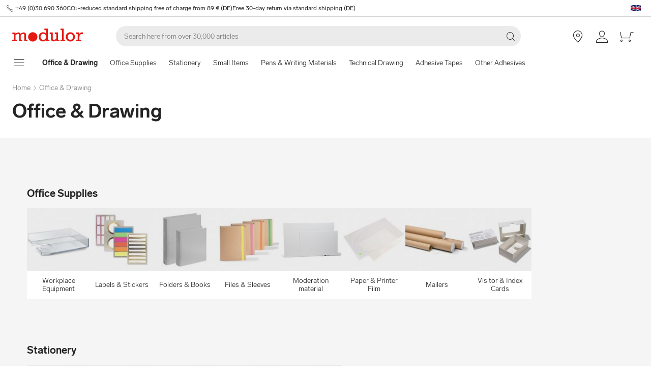

--- FILE ---
content_type: text/html; charset=utf-8
request_url: https://www.modulor.de/en/office-drawing/
body_size: 27766
content:
<!DOCTYPE html><html lang="en"><head><script>(function(w,i,g){w[g]=w[g]||[];if(typeof w[g].push=='function')w[g].push(i)})
(window,'GTM-PMBD4F','google_tags_first_party');</script><script>(function(w,d,s,l){w[l]=w[l]||[];(function(){w[l].push(arguments);})('set', 'developer_id.dYzg1YT', true);
		w[l].push({'gtm.start':new Date().getTime(),event:'gtm.js'});var f=d.getElementsByTagName(s)[0],
		j=d.createElement(s);j.async=true;j.src='/y3go/';
		f.parentNode.insertBefore(j,f);
		})(window,document,'script','dataLayer');</script><meta name="viewport" content="width=device-width"/><meta charSet="utf-8"/><title>Buy Office &amp; Drawing online at Modulor Online Shop</title><meta name="description" content="Shop Office &amp; Drawing online at Modulor. ✓ Fast Delivery"/><link rel="alternate" hrefLang="de" href="https://www.modulor.de/buero-zeichnen/"/><link rel="alternate" hrefLang="en" href="https://www.modulor.de/en/office-drawing/"/><link rel="alternate" hrefLang="es" href="https://www.modulor.de/es/oficina-y-dibujar/"/><link rel="alternate" hrefLang="it" href="https://www.modulor.de/it/ufficio-e-disegno/"/><link rel="alternate" hrefLang="x-default" href="https://www.modulor.de/en/office-drawing/"/><meta name="robots" content="index,follow"/><link rel="preconnect" href="https://dev.visualwebsiteoptimizer.com"/><script type="application/ld+json">{"@context":"https://schema.org","@type":"BreadcrumbList","itemListElement":[{"@type":"ListItem","position":1,"name":"Office & Drawing","item":"https://www.modulor.de//en/office-drawing/"}]}</script><meta name="next-head-count" content="15"/><link rel="shortcut icon" type="image/x-icon" href="https://static.modulor.de/react/1654/static/favicon.ico"/><link rel="preconnect" href="https://www.googletagmanager.com"/><link rel="preconnect" href="https://www.google-analytics.com"/><link rel="preconnect" href="https://connect.facebook.net"/><link rel="preconnect" href="https://www.facebook.com"/><link rel="preconnect" href="https://gql.modulor.de"/><link rel="preconnect" href="https://cdn.modulor.de"/><link rel="preconnect" href="https://connect.nosto.com"/><script type="text/plain" data-usercentrics="Google Maps" src="https://apis.google.com/js/platform.js?onload=renderBadge" async="" defer=""></script><script async="" type="text/javascript" id="trustedScript" src="https://widgets.trustedshops.com/js/XFE8C4716A2CFADEAE5CDBD374AF49C97.js" data-desktop-enable-custom="true" data-mobile-enable-custom="true" data-mobile-disable-reviews="true"></script><script async="" defer="" type="text/javascript" src="https://integrations.etrusted.com/applications/widget.js/v2"></script><link rel="preload" href="https://static.modulor.de/react/1654/_next/static/media/83b8c90013e24c51-s.p.woff2" as="font" type="font/woff2" crossorigin="anonymous" data-next-font="size-adjust"/><link rel="preload" href="https://static.modulor.de/react/1654/_next/static/media/df373cb3cda80d97-s.p.woff2" as="font" type="font/woff2" crossorigin="anonymous" data-next-font="size-adjust"/><link rel="preload" href="https://static.modulor.de/react/1654/_next/static/media/d50adb152873a47f-s.p.woff2" as="font" type="font/woff2" crossorigin="anonymous" data-next-font="size-adjust"/><link rel="preload" href="https://static.modulor.de/react/1654/_next/static/media/27663a41c2720376-s.p.woff2" as="font" type="font/woff2" crossorigin="anonymous" data-next-font="size-adjust"/><link rel="preload" href="https://static.modulor.de/react/1654/_next/static/media/253eaaace6601e53-s.p.woff2" as="font" type="font/woff2" crossorigin="anonymous" data-next-font="size-adjust"/><link rel="preload" href="https://static.modulor.de/react/1654/_next/static/media/f0d131f92609c4a0-s.p.woff2" as="font" type="font/woff2" crossorigin="anonymous" data-next-font="size-adjust"/><link rel="preload" href="https://static.modulor.de/react/1654/_next/static/css/54603878f7fa2455.css" as="style" crossorigin="anonymous"/><link rel="stylesheet" href="https://static.modulor.de/react/1654/_next/static/css/54603878f7fa2455.css" crossorigin="anonymous" data-n-g=""/><link rel="preload" href="https://static.modulor.de/react/1654/_next/static/css/058d1d35cabb228e.css" as="style" crossorigin="anonymous"/><link rel="stylesheet" href="https://static.modulor.de/react/1654/_next/static/css/058d1d35cabb228e.css" crossorigin="anonymous" data-n-p=""/><link rel="preload" href="https://static.modulor.de/react/1654/_next/static/css/768995ebe2119493.css" as="style" crossorigin="anonymous"/><link rel="stylesheet" href="https://static.modulor.de/react/1654/_next/static/css/768995ebe2119493.css" crossorigin="anonymous"/><link rel="preload" href="https://static.modulor.de/react/1654/_next/static/css/1befbf1e2dfc97c9.css" as="style" crossorigin="anonymous"/><link rel="stylesheet" href="https://static.modulor.de/react/1654/_next/static/css/1befbf1e2dfc97c9.css" crossorigin="anonymous"/><link rel="preload" href="https://static.modulor.de/react/1654/_next/static/css/e8a763b662654a5b.css" as="style" crossorigin="anonymous"/><link rel="stylesheet" href="https://static.modulor.de/react/1654/_next/static/css/e8a763b662654a5b.css" crossorigin="anonymous"/><link rel="preload" href="https://static.modulor.de/react/1654/_next/static/css/a0f6a46f441728d1.css" as="style" crossorigin="anonymous"/><link rel="stylesheet" href="https://static.modulor.de/react/1654/_next/static/css/a0f6a46f441728d1.css" crossorigin="anonymous"/><link rel="preload" href="https://static.modulor.de/react/1654/_next/static/css/c7ed77f4e160567f.css" as="style" crossorigin="anonymous"/><link rel="stylesheet" href="https://static.modulor.de/react/1654/_next/static/css/c7ed77f4e160567f.css" crossorigin="anonymous"/><link rel="preload" href="https://static.modulor.de/react/1654/_next/static/css/3f87b2bfbc058aed.css" as="style" crossorigin="anonymous"/><link rel="stylesheet" href="https://static.modulor.de/react/1654/_next/static/css/3f87b2bfbc058aed.css" crossorigin="anonymous"/><noscript data-n-css=""></noscript><script defer="" crossorigin="anonymous" nomodule="" src="https://static.modulor.de/react/1654/_next/static/chunks/polyfills-42372ed130431b0a.js"></script><script defer="" src="https://static.modulor.de/react/1654/_next/static/chunks/4483.30e0b817ee0eb483.js" crossorigin="anonymous"></script><script defer="" src="https://static.modulor.de/react/1654/_next/static/chunks/7346.772eb348fcc8ecf3.js" crossorigin="anonymous"></script><script defer="" src="https://static.modulor.de/react/1654/_next/static/chunks/4301.de563b42472923ee.js" crossorigin="anonymous"></script><script defer="" src="https://static.modulor.de/react/1654/_next/static/chunks/6394.feed614dabec3b8d.js" crossorigin="anonymous"></script><script defer="" src="https://static.modulor.de/react/1654/_next/static/chunks/1087.f0ca04350f531179.js" crossorigin="anonymous"></script><script defer="" src="https://static.modulor.de/react/1654/_next/static/chunks/2556.fcf028149443b26c.js" crossorigin="anonymous"></script><script defer="" src="https://static.modulor.de/react/1654/_next/static/chunks/333.aa752a9c45dbea61.js" crossorigin="anonymous"></script><script defer="" src="https://static.modulor.de/react/1654/_next/static/chunks/7589.ab5871eae60fc7d5.js" crossorigin="anonymous"></script><script defer="" src="https://static.modulor.de/react/1654/_next/static/chunks/782.fe294386fbf4007a.js" crossorigin="anonymous"></script><script defer="" src="https://static.modulor.de/react/1654/_next/static/chunks/2176.7635981c805686b0.js" crossorigin="anonymous"></script><script defer="" src="https://static.modulor.de/react/1654/_next/static/chunks/6935.fd5babfe8eb80efd.js" crossorigin="anonymous"></script><script defer="" src="https://static.modulor.de/react/1654/_next/static/chunks/7159.32bf670bccd5e3d3.js" crossorigin="anonymous"></script><script defer="" src="https://static.modulor.de/react/1654/_next/static/chunks/2925.6d82811dbbe8b0f4.js" crossorigin="anonymous"></script><script defer="" src="https://static.modulor.de/react/1654/_next/static/chunks/3220.f7e5619a66f8c55d.js" crossorigin="anonymous"></script><script defer="" src="https://static.modulor.de/react/1654/_next/static/chunks/6480.b3dbb214bf2aa0cb.js" crossorigin="anonymous"></script><script src="https://static.modulor.de/react/1654/_next/static/chunks/webpack-af07a9009c4f85bf.js" defer="" crossorigin="anonymous"></script><script src="https://static.modulor.de/react/1654/_next/static/chunks/framework-da27f7ca4b93e2a2.js" defer="" crossorigin="anonymous"></script><script src="https://static.modulor.de/react/1654/_next/static/chunks/main-c5975401a5d28dda.js" defer="" crossorigin="anonymous"></script><script src="https://static.modulor.de/react/1654/_next/static/chunks/pages/_app-39977ffd6ec383a0.js" defer="" crossorigin="anonymous"></script><script src="https://static.modulor.de/react/1654/_next/static/chunks/6388-27822634d4f3cc32.js" defer="" crossorigin="anonymous"></script><script src="https://static.modulor.de/react/1654/_next/static/chunks/5885-7c5c95199c958898.js" defer="" crossorigin="anonymous"></script><script src="https://static.modulor.de/react/1654/_next/static/chunks/1226-19fc01ff0bf0823f.js" defer="" crossorigin="anonymous"></script><script src="https://static.modulor.de/react/1654/_next/static/chunks/pages/%5B%5B...path%5D%5D-bed6cc18211c60af.js" defer="" crossorigin="anonymous"></script><script src="https://static.modulor.de/react/1654/_next/static/518863ffd8e8c718/_buildManifest.js" defer="" crossorigin="anonymous"></script><script src="https://static.modulor.de/react/1654/_next/static/518863ffd8e8c718/_ssgManifest.js" defer="" crossorigin="anonymous"></script></head><body><div id="__next"><main class="__variable_d8c93e"><div id="notificationRoot"> </div><div id="modalRoot"> </div><div class="Header_preheader__54tBs"><div class="Header_left__KzXTr"><span style="display:flex"><i class="icon-phone Icon_icon__xKfl_" title="" style="font-size:16px"></i><a href="tel:+49 (0)30 690 360" target="_blank" rel="noreferrer" class="link inlined"> <!-- -->+49 (0)30 690 360</a></span><a href="" target="_blank" rel="noreferrer" class="link inlined"><span>CO₂-reduced standard shipping free of charge from 89 € (DE)</span></a><a href="" target="_blank" rel="noreferrer" class="link inlined"><span>Free 30-day return via standard shipping (DE)</span></a></div><div class="Header_right__ADo0x"><span class="Header_language-container__Nv3aZ"><button type="button" title="Languages" class="button ghost small no-hover"><svg width="24" height="24" viewBox="0 0 24 24" xmlns="http://www.w3.org/2000/svg" xmlns:xlink="http://www.w3.org/1999/xlink"><desc>flag_en_1px</desc><rect x="2" y="6" width="20" height="12" fill="#fff"></rect><path d="M10.5 13.9L10.5 18 3.7 18 10.5 13.9ZM13.5 13.9L20.3 18 13.5 18 13.5 13.9ZM7.8 13.5L2 17 2 13.5 7.8 13.5ZM22 16.9L16.2 13.5 22 13.5 22 16.9ZM22 7L22 10.5 16.2 10.5 22 7ZM10.5 6L10.5 10 3.7 6 10.5 6ZM20.3 6L13.5 10.1 13.5 6 20.3 6ZM2 7L7.8 10.5 2 10.5 2 7Z" fill="#012169"></path><polygon points="12.9 6 12.9 10.8 20.8 6 22 6 13.5 11.1 22 11.1 22 12.9 14.7 12.9 22 17.3 22 18 13.5 12.9 12.9 12.9 12.9 18 11.1 18 11.1 13.2 3.2 18 2 18 10.5 12.9 2 12.9 2 11.1 9.3 11.1 2 6.7 2 6 10.5 11.1 11.1 11.1 11.1 6" fill="#C8102E"></polygon></svg></button></span></div></div><header class="Header_desktop-header__9apFs Header_sticky__9Q7w6"><div class="Header_first-row__13ENt"><div class="Header_logo-container__yPlcF"><a href="" target="_blank" rel="noreferrer" class="link" aria-label="Home"><svg height="30px" width="140px" xmlns="http://www.w3.org/2000/svg" viewBox="0 0 133 24"><path fill="#E51813" d="M122.2 20.6H119v2.8h10v-2.8h-3.5v-4.7c0-3.7 1.1-5.8 4.9-5.8h1.7V6.9H130c-2 0-4.1 1.2-5.1 3.9h-.1V7.1H119V10h3.3v10.6zm-18.7-5.3c0-3.1 2.2-5.5 5.1-5.5 2.9 0 5.1 2.4 5.1 5.5 0 3.2-2.2 5.5-5.1 5.5-2.9 0-5.1-2.3-5.1-5.5m-3.5 0c0 4.9 3.7 8.6 8.6 8.6 4.9 0 8.6-3.7 8.6-8.6s-3.7-8.6-8.6-8.6c-4.9 0-8.6 3.7-8.6 8.6m-6.9 5.3h-3v2.8h8.7v-2.8h-2.5V0h-6.1v2.8h2.9v17.8zm-4.8 0h-2.8V7.1h-6V10h2.8v8.8c-1.4 1.3-3.3 2.1-4.7 2.1-1.2 0-1.9-.7-1.9-2.4V7.1h-5.6V10h2.3v8.7c0 3.4 1.6 5 4.5 5 1.7 0 3.5-.7 5.3-2.1v1.9h6v-2.9zm-35.4-5.3c0-3.2 2.2-5.7 5.1-5.7 3.1 0 5.2 2.2 5.2 5.5S61 20.9 58 20.9s-5.1-2.3-5.1-5.6m16.6 5.3h-3V0h-6.3v2.8h3.1v6.5c-1.6-1.7-3.5-2.6-5.7-2.6-4.6 0-8.1 3.8-8.1 8.7 0 5.8 4.3 8.4 8 8.4 2.3 0 4.1-.9 5.8-2.7v2.4h6.2v-2.9zM3 20.6H0v2.8h9v-2.8H6.2v-8.8c2-1.4 3.4-2 4.6-2 1 0 2 .6 2 2.3v11.3h6v-2.8H16v-8.8c1.6-1.3 3.3-2.1 4.6-2.1 1.2 0 2 .8 2 2.4v11.4h6v-2.8h-2.8v-9.2c0-2.8-1.7-4.5-4.3-4.5-1.9 0-3.5.7-5.9 2.6-.7-1.7-2.1-2.6-3.9-2.6-1.8 0-3.6.8-5.5 2.3v-2h-6V10H3v10.6zM38.4 24c4.8 0 8.7-3.9 8.7-8.7 0-4.8-3.9-8.7-8.7-8.7-4.8 0-8.7 3.9-8.7 8.7 0 4.8 3.9 8.7 8.7 8.7"></path></svg></a></div><div class="Header_search-container__KAVk6"><div class="Search_search__8zDgT"><input aria-label="Search" autoComplete="off" data-cy="search-input" name="searchparam" placeholder="Search here from over 30,000 articles" spellcheck="false" type="search" value=""/><i class="icon-magnifier" title="Search"></i></div></div><a href="" target="_blank" rel="noreferrer" class="link Header_icon-link__F_D49" aria-label=""><i class="Header_link-icon__GkklG
                 undefined
                 " title=""></i><span class="Header_icon-link-text__tOLdV "></span></a><a href="" target="_blank" rel="noreferrer" class="link Header_icon-link__F_D49" aria-label=""><i class="Header_link-icon__GkklG
                 undefined
                 " title=""></i><span class="Header_icon-link-text__tOLdV "></span></a><a href="" target="_blank" rel="noreferrer" class="link Header_icon-link__F_D49" aria-label=""><i class="Header_link-icon__GkklG
                 icon-location
                 hide-desktopHD" title=""></i><span class="Header_icon-link-text__tOLdV hide-desktop"></span></a><a href="" target="_blank" rel="noreferrer" class="link Header_icon-link__F_D49" aria-label=""><i class="Header_link-icon__GkklG
                 icon-avatar
                 " title=""></i></a><a href="" target="_blank" rel="noreferrer" class="link Header_icon-link__F_D49" aria-label=""><i class="Header_link-icon__GkklG
                 icon-cart
                 " title=""></i></a></div><nav class="Header_second-row___f_sA"><button type="button" class="button large ghost no-hover" aria-label="show navigation menu" aria-expanded="false"><i class="icon-burger-menu Icon_icon__xKfl_" title="" style="font-size:32px"></i></button><a class="link Header_link__suN3m" aria-label="Home" href="/en/office-drawing/"><strong>Office &amp; Drawing</strong></a><div class="Header_categories-container__D9Tpa"><div class="Header_category__WFzhf " data-cy="NavBar-category"><a tabindex="-1" href="/en/office-supplies/">Office Supplies</a></div><div class="Header_category__WFzhf " data-cy="NavBar-category"><a tabindex="-1" href="/en/stationery/">Stationery</a></div><div class="Header_category__WFzhf " data-cy="NavBar-category"><a tabindex="-1" href="/en/small-items/">Small Items</a></div><div class="Header_category__WFzhf " data-cy="NavBar-category"><a tabindex="-1" href="/en/pens-writing-materials/">Pens &amp; Writing Materials</a></div><div class="Header_category__WFzhf " data-cy="NavBar-category"><a tabindex="-1" href="/en/technical-drawing/">Technical Drawing</a></div><div class="Header_category__WFzhf " data-cy="NavBar-category"><a tabindex="-1" href="/en/adhesive-tapes/">Adhesive Tapes</a></div><div class="Header_category__WFzhf " data-cy="NavBar-category"><a tabindex="-1" href="/en/other-adhesives/">Other Adhesives</a></div></div><div class="Header_new-container__eZZhz"><a href="" target="_blank" rel="noreferrer" class="link"></a></div><div class="Header_sale-container__cwJ85"><a href="" target="_blank" rel="noreferrer" class="link"></a></div></nav></header><div class="Header_shadow__j_KA9" style="height:0"></div><div></div><div id="52325"><div class="" style="margin-bottom:0px"><div class="Breadcrumbs_breadcrumbs__JfK_a Breadcrumbs_withMargin__QUC0r"><span>Home</span><i class="Breadcrumbs_chevron__5kZFq icon-chevron-right"></i><span>Office &amp; Drawing</span></div></div></div><div id="52326"><div class="" style="padding-bottom:32px"><h1 class="TitleText_title__tSk28" id="52326">Office &amp; Drawing</h1></div></div><div id="74267"><div class=" grouping-center" style="height:64px;background-color:#F5F5F5"></div></div><div id="71339"><div class="AllCategories_container__e8zK1" style="padding-bottom:24px;background-color:#F5F5F5"><div class="HorizontalList_container__vUkyv" data-cy="HorizontalList-container"><div class="HorizontalList_content__8iae1 
          HorizontalList_native-scroll-mobile__J_RBN"><div class="AllCategories_background__kkK6s"><h3>Office Supplies</h3><div class="AllCategories_tiles__oaAJh" data-cy="SingleCategory-tiles"><div class="HoverTile_tile__PiO_E undefined" data-cy="HoverTile"><a class="link inlined" href="/en/office-supplies/workplace-equipment/"><div><picture class="Image_image__ObZHz undefined"><source srcSet="https://cdn.modulor.de/category/505c2bd5325cbc05f53adda04b6256a6_120_120.jpg 120w, https://cdn.modulor.de/category/505c2bd5325cbc05f53adda04b6256a6_240_240.jpg 240w" sizes="120px"/><img src="https://cdn.modulor.de/category/505c2bd5325cbc05f53adda04b6256a6_120_120.jpg" alt="Category image for: + Workplace Equipment" loading="lazy" style="object-position:center;aspect-ratio:1 / 1;filter:brightness(1);object-fit:contain"/></picture></div><span>Workplace Equipment</span></a></div><div class="HoverTile_tile__PiO_E undefined" data-cy="HoverTile"><a class="link inlined" href="/en/office-supplies/labels-stickers/"><div><picture class="Image_image__ObZHz undefined"><source srcSet="https://cdn.modulor.de/category/e94d3c946feac46185fc973ce920a33a_120_120.jpg 120w, https://cdn.modulor.de/category/e94d3c946feac46185fc973ce920a33a_240_240.jpg 240w" sizes="120px"/><img src="https://cdn.modulor.de/category/e94d3c946feac46185fc973ce920a33a_120_120.jpg" alt="Category image for: + Labels &amp; Stickers" loading="lazy" style="object-position:center;aspect-ratio:1 / 1;filter:brightness(1);object-fit:contain"/></picture></div><span>Labels &amp; Stickers</span></a></div><div class="HoverTile_tile__PiO_E undefined" data-cy="HoverTile"><a class="link inlined" href="/en/office-supplies/folders-books/"><div><picture class="Image_image__ObZHz undefined"><source srcSet="https://cdn.modulor.de/category/f2c4ad72e796789dcb7ffc0858227903_120_120.jpg 120w, https://cdn.modulor.de/category/f2c4ad72e796789dcb7ffc0858227903_240_240.jpg 240w" sizes="120px"/><img src="https://cdn.modulor.de/category/f2c4ad72e796789dcb7ffc0858227903_120_120.jpg" alt="Category image for: + Folders &amp; Books" loading="lazy" style="object-position:center;aspect-ratio:1 / 1;filter:brightness(1);object-fit:contain"/></picture></div><span>Folders &amp; Books</span></a></div><div class="HoverTile_tile__PiO_E undefined" data-cy="HoverTile"><a class="link inlined" href="/en/office-supplies/files-sleeves/"><div><picture class="Image_image__ObZHz undefined"><source srcSet="https://cdn.modulor.de/category/4c7d63aa6e6b92341b0ccd64e53e8a28_120_120.jpg 120w, https://cdn.modulor.de/category/4c7d63aa6e6b92341b0ccd64e53e8a28_240_240.jpg 240w" sizes="120px"/><img src="https://cdn.modulor.de/category/4c7d63aa6e6b92341b0ccd64e53e8a28_120_120.jpg" alt="Category image for: + Files &amp; Sleeves" loading="lazy" style="object-position:center;aspect-ratio:1 / 1;filter:brightness(1);object-fit:contain"/></picture></div><span>Files &amp; Sleeves</span></a></div><div class="HoverTile_tile__PiO_E undefined" data-cy="HoverTile"><a class="link inlined" href="/en/office-supplies/moderation-material/"><div><picture class="Image_image__ObZHz undefined"><source srcSet="https://cdn.modulor.de/category/9082fdcd59a6b1d8fa82f81ae15391b1_120_120.jpg 120w, https://cdn.modulor.de/category/9082fdcd59a6b1d8fa82f81ae15391b1_240_240.jpg 240w" sizes="120px"/><img src="https://cdn.modulor.de/category/9082fdcd59a6b1d8fa82f81ae15391b1_120_120.jpg" alt="Category image for: + Moderation material" loading="lazy" style="object-position:center;aspect-ratio:1 / 1;filter:brightness(1);object-fit:contain"/></picture></div><span>Moderation material</span></a></div><div class="HoverTile_tile__PiO_E undefined" data-cy="HoverTile"><a class="link inlined" href="/en/office-supplies/paper-printer-film/"><div><picture class="Image_image__ObZHz undefined"><source srcSet="https://cdn.modulor.de/category/7ac056beea71957e0174ddb6df874b4b_120_120.jpg 120w, https://cdn.modulor.de/category/7ac056beea71957e0174ddb6df874b4b_240_240.jpg 240w" sizes="120px"/><img src="https://cdn.modulor.de/category/7ac056beea71957e0174ddb6df874b4b_120_120.jpg" alt="Category image for: + Paper &amp; Printer Film" loading="lazy" style="object-position:center;aspect-ratio:1 / 1;filter:brightness(1);object-fit:contain"/></picture></div><span>Paper &amp; Printer Film</span></a></div><div class="HoverTile_tile__PiO_E undefined" data-cy="HoverTile"><a class="link inlined" href="/en/office-supplies/mailers/"><div><picture class="Image_image__ObZHz undefined"><source srcSet="https://cdn.modulor.de/category/c4de860f8e53be8d1c63fd34544f5a09_120_120.jpg 120w, https://cdn.modulor.de/category/c4de860f8e53be8d1c63fd34544f5a09_240_240.jpg 240w" sizes="120px"/><img src="https://cdn.modulor.de/category/c4de860f8e53be8d1c63fd34544f5a09_120_120.jpg" alt="Category image for: + Mailers" loading="lazy" style="object-position:center;aspect-ratio:1 / 1;filter:brightness(1);object-fit:contain"/></picture></div><span>Mailers</span></a></div><div class="HoverTile_tile__PiO_E undefined" data-cy="HoverTile"><a class="link inlined" href="/en/office-supplies/visitor-index-cards/"><div><picture class="Image_image__ObZHz undefined"><source srcSet="https://cdn.modulor.de/category/cf94edd62173a7b6e870e412fc1477ba_120_120.jpg 120w, https://cdn.modulor.de/category/cf94edd62173a7b6e870e412fc1477ba_240_240.jpg 240w" sizes="120px"/><img src="https://cdn.modulor.de/category/cf94edd62173a7b6e870e412fc1477ba_120_120.jpg" alt="Category image for: + Visitor &amp; Index Cards" loading="lazy" style="object-position:center;aspect-ratio:1 / 1;filter:brightness(1);object-fit:contain"/></picture></div><span>Visitor &amp; Index Cards</span></a></div></div></div></div></div></div></div><div id="71340"><div class="AllCategories_container__e8zK1" style="padding-bottom:24px;background-color:#F5F5F5"><div class="HorizontalList_container__vUkyv" data-cy="HorizontalList-container"><div class="HorizontalList_content__8iae1 
          HorizontalList_native-scroll-mobile__J_RBN"><div class="AllCategories_background__kkK6s"><h3>Stationery</h3><div class="AllCategories_tiles__oaAJh" data-cy="SingleCategory-tiles"><div class="HoverTile_tile__PiO_E undefined" data-cy="HoverTile"><a class="link inlined" href="/en/stationery/gift-packaging/"><div><picture class="Image_image__ObZHz undefined"><source srcSet="https://cdn.modulor.de/category/c9003419e8ed73e84025a610d6c09b68_120_120.jpg 120w, https://cdn.modulor.de/category/c9003419e8ed73e84025a610d6c09b68_240_240.jpg 240w" sizes="120px"/><img src="https://cdn.modulor.de/category/c9003419e8ed73e84025a610d6c09b68_120_120.jpg" alt="Category image for: + Gift Packaging" loading="lazy" style="object-position:center;aspect-ratio:1 / 1;filter:brightness(1);object-fit:contain"/></picture></div><span>Gift Packaging</span></a></div><div class="HoverTile_tile__PiO_E undefined" data-cy="HoverTile"><a class="link inlined" href="/en/stationery/envelopes-covers/"><div><picture class="Image_image__ObZHz undefined"><source srcSet="https://cdn.modulor.de/category/b29d02648f160b8b53eba94823c5b032_120_120.jpg 120w, https://cdn.modulor.de/category/b29d02648f160b8b53eba94823c5b032_240_240.jpg 240w" sizes="120px"/><img src="https://cdn.modulor.de/category/b29d02648f160b8b53eba94823c5b032_120_120.jpg" alt="Category image for: + Envelopes &amp; Covers" loading="lazy" style="object-position:center;aspect-ratio:1 / 1;filter:brightness(1);object-fit:contain"/></picture></div><span>Envelopes &amp; Covers</span></a></div><div class="HoverTile_tile__PiO_E undefined" data-cy="HoverTile"><a class="link inlined" href="/en/stationery/calendars/"><div><picture class="Image_image__ObZHz undefined"><source srcSet="https://cdn.modulor.de/category/a860b438f7432bcc9aa80e19c2fa0174_120_120.jpg 120w, https://cdn.modulor.de/category/a860b438f7432bcc9aa80e19c2fa0174_240_240.jpg 240w" sizes="120px"/><img src="https://cdn.modulor.de/category/a860b438f7432bcc9aa80e19c2fa0174_120_120.jpg" alt="Category image for: + Calendars" loading="lazy" style="object-position:center;aspect-ratio:1 / 1;filter:brightness(1);object-fit:contain"/></picture></div><span>Calendars</span></a></div><div class="HoverTile_tile__PiO_E undefined" data-cy="HoverTile"><a class="link inlined" href="/en/stationery/photo-concertina-albums/"><div><picture class="Image_image__ObZHz undefined"><source srcSet="https://cdn.modulor.de/category/119f95b46946225faec4ee17c38c48e3_120_120.jpg 120w, https://cdn.modulor.de/category/119f95b46946225faec4ee17c38c48e3_240_240.jpg 240w" sizes="120px"/><img src="https://cdn.modulor.de/category/119f95b46946225faec4ee17c38c48e3_120_120.jpg" alt="Category image for: + Photo &amp; Concertina Albums" loading="lazy" style="object-position:center;aspect-ratio:1 / 1;filter:brightness(1);object-fit:contain"/></picture></div><span>Photo &amp; Concertina Albums</span></a></div><div class="HoverTile_tile__PiO_E undefined" data-cy="HoverTile"><a class="link inlined" href="/en/stationery/cards/"><div><picture class="Image_image__ObZHz undefined"><source srcSet="https://cdn.modulor.de/category/4134b8fce19fd2dc882dfecb81b4c1f6_120_120.jpg 120w, https://cdn.modulor.de/category/4134b8fce19fd2dc882dfecb81b4c1f6_240_240.jpg 240w" sizes="120px"/><img src="https://cdn.modulor.de/category/4134b8fce19fd2dc882dfecb81b4c1f6_120_120.jpg" alt="Category image for: + Cards" loading="lazy" style="object-position:center;aspect-ratio:1 / 1;filter:brightness(1);object-fit:contain"/></picture></div><span>Cards</span></a></div></div></div></div></div></div></div><div id="71341"><div class="AllCategories_container__e8zK1" style="padding-bottom:24px;background-color:#F5F5F5"><div class="HorizontalList_container__vUkyv" data-cy="HorizontalList-container"><div class="HorizontalList_content__8iae1 
          HorizontalList_native-scroll-mobile__J_RBN"><div class="AllCategories_background__kkK6s"><h3>Small Items</h3><div class="AllCategories_tiles__oaAJh" data-cy="SingleCategory-tiles"><div class="HoverTile_tile__PiO_E undefined" data-cy="HoverTile"><a class="link inlined" href="/en/small-items/clips/"><div><picture class="Image_image__ObZHz undefined"><source srcSet="https://cdn.modulor.de/category/4100152a868ed37075cf56a5e0d7a39b_120_120.jpg 120w, https://cdn.modulor.de/category/4100152a868ed37075cf56a5e0d7a39b_240_240.jpg 240w" sizes="120px"/><img src="https://cdn.modulor.de/category/4100152a868ed37075cf56a5e0d7a39b_120_120.jpg" alt="Category image for: + Clips" loading="lazy" style="object-position:center;aspect-ratio:1 / 1;filter:brightness(1);object-fit:contain"/></picture></div><span>Clips</span></a></div><div class="HoverTile_tile__PiO_E undefined" data-cy="HoverTile"><a class="link inlined" href="/en/small-items/magnets/"><div><picture class="Image_image__ObZHz undefined"><source srcSet="https://cdn.modulor.de/category/dd1ebe5dcf9353201a0895ae5870801c_120_120.jpg 120w, https://cdn.modulor.de/category/dd1ebe5dcf9353201a0895ae5870801c_240_240.jpg 240w" sizes="120px"/><img src="https://cdn.modulor.de/category/dd1ebe5dcf9353201a0895ae5870801c_120_120.jpg" alt="Category image for: + Magnets" loading="lazy" style="object-position:center;aspect-ratio:1 / 1;filter:brightness(1);object-fit:contain"/></picture></div><span>Magnets</span></a></div><div class="HoverTile_tile__PiO_E undefined" data-cy="HoverTile"><a class="link inlined" href="/en/small-items/staples/"><div><picture class="Image_image__ObZHz undefined"><source srcSet="https://cdn.modulor.de/category/f27a9fbbb0956186d96852b043979a3e_120_120.jpg 120w, https://cdn.modulor.de/category/f27a9fbbb0956186d96852b043979a3e_240_240.jpg 240w" sizes="120px"/><img src="https://cdn.modulor.de/category/f27a9fbbb0956186d96852b043979a3e_120_120.jpg" alt="Category image for: + Staples" loading="lazy" style="object-position:center;aspect-ratio:1 / 1;filter:brightness(1);object-fit:contain"/></picture></div><span>Staples</span></a></div><div class="HoverTile_tile__PiO_E undefined" data-cy="HoverTile"><a class="link inlined" href="/en/small-items/needles-and-pins/"><div><picture class="Image_image__ObZHz undefined"><source srcSet="https://cdn.modulor.de/category/54eae0abb0025531a1f2b246cd08ef66_120_120.jpg 120w, https://cdn.modulor.de/category/54eae0abb0025531a1f2b246cd08ef66_240_240.jpg 240w" sizes="120px"/><img src="https://cdn.modulor.de/category/54eae0abb0025531a1f2b246cd08ef66_120_120.jpg" alt="Category image for: + Needles and Pins" loading="lazy" style="object-position:center;aspect-ratio:1 / 1;filter:brightness(1);object-fit:contain"/></picture></div><span>Needles and Pins</span></a></div><div class="HoverTile_tile__PiO_E undefined" data-cy="HoverTile"><a class="link inlined" href="/en/small-items/hooks/"><div><picture class="Image_image__ObZHz undefined"><source srcSet="https://cdn.modulor.de/category/005131032e48868d3fca553a6709f5f1_120_120.jpg 120w, https://cdn.modulor.de/category/005131032e48868d3fca553a6709f5f1_240_240.jpg 240w" sizes="120px"/><img src="https://cdn.modulor.de/category/005131032e48868d3fca553a6709f5f1_120_120.jpg" alt="Category image for: + Hooks" loading="lazy" style="object-position:center;aspect-ratio:1 / 1;filter:brightness(1);object-fit:contain"/></picture></div><span>Hooks</span></a></div><div class="HoverTile_tile__PiO_E undefined" data-cy="HoverTile"><a class="link inlined" href="/en/small-items/eyelets-rivets/"><div><picture class="Image_image__ObZHz undefined"><source srcSet="https://cdn.modulor.de/category/441dcdfd06806f4475f90411ee443afc_120_120.jpg 120w, https://cdn.modulor.de/category/441dcdfd06806f4475f90411ee443afc_240_240.jpg 240w" sizes="120px"/><img src="https://cdn.modulor.de/category/441dcdfd06806f4475f90411ee443afc_120_120.jpg" alt="Category image for: + Eyelets &amp; Rivets" loading="lazy" style="object-position:center;aspect-ratio:1 / 1;filter:brightness(1);object-fit:contain"/></picture></div><span>Eyelets &amp; Rivets</span></a></div><div class="HoverTile_tile__PiO_E undefined" data-cy="HoverTile"><a class="link inlined" href="/en/small-items/suction-cups-suction-pads/"><div><picture class="Image_image__ObZHz undefined"><source srcSet="https://cdn.modulor.de/category/2e048e3d0cc888b34e7d55b6bc727fec_120_120.jpg 120w, https://cdn.modulor.de/category/2e048e3d0cc888b34e7d55b6bc727fec_240_240.jpg 240w" sizes="120px"/><img src="https://cdn.modulor.de/category/2e048e3d0cc888b34e7d55b6bc727fec_120_120.jpg" alt="Category image for: + Suction Cups / Suction Pads" loading="lazy" style="object-position:center;aspect-ratio:1 / 1;filter:brightness(1);object-fit:contain"/></picture></div><span>Suction Cups / Suction Pads</span></a></div></div></div></div></div></div></div><div id="71342"><div class="AllCategories_container__e8zK1" style="padding-bottom:24px;background-color:#F5F5F5"><div class="HorizontalList_container__vUkyv" data-cy="HorizontalList-container"><div class="HorizontalList_content__8iae1 
          HorizontalList_native-scroll-mobile__J_RBN"><div class="AllCategories_background__kkK6s"><h3>Pens &amp; Writing Materials</h3><div class="AllCategories_tiles__oaAJh" data-cy="SingleCategory-tiles"><div class="HoverTile_tile__PiO_E undefined" data-cy="HoverTile"><a class="link inlined" href="/en/pens-writing-materials/all-purpose-pencils/"><div><picture class="Image_image__ObZHz undefined"><source srcSet="https://cdn.modulor.de/category/8538146ab63eb1c989ab83960785f39a_120_120.jpg 120w, https://cdn.modulor.de/category/8538146ab63eb1c989ab83960785f39a_240_240.jpg 240w" sizes="120px"/><img src="https://cdn.modulor.de/category/8538146ab63eb1c989ab83960785f39a_120_120.jpg" alt="Category image for: + All-Purpose Pencils" loading="lazy" style="object-position:center;aspect-ratio:1 / 1;filter:brightness(1);object-fit:contain"/></picture></div><span>All-Purpose Pencils</span></a></div><div class="HoverTile_tile__PiO_E undefined" data-cy="HoverTile"><a class="link inlined" href="/en/pens-writing-materials/aquarelle-pencils/"><div><picture class="Image_image__ObZHz undefined"><source srcSet="https://cdn.modulor.de/category/62ae405c69a62108c75377faeaca8f7f_120_120.jpg 120w, https://cdn.modulor.de/category/62ae405c69a62108c75377faeaca8f7f_240_240.jpg 240w" sizes="120px"/><img src="https://cdn.modulor.de/category/62ae405c69a62108c75377faeaca8f7f_120_120.jpg" alt="Category image for: + Aquarelle Pencils" loading="lazy" style="object-position:center;aspect-ratio:1 / 1;filter:brightness(1);object-fit:contain"/></picture></div><span>Aquarelle Pencils</span></a></div><div class="HoverTile_tile__PiO_E undefined" data-cy="HoverTile"><a class="link inlined" href="/en/pens-writing-materials/pencils-accessories/"><div><picture class="Image_image__ObZHz undefined"><source srcSet="https://cdn.modulor.de/category/544bc4b504c9f1780efcaa8df1a59ca1_120_120.jpg 120w, https://cdn.modulor.de/category/544bc4b504c9f1780efcaa8df1a59ca1_240_240.jpg 240w" sizes="120px"/><img src="https://cdn.modulor.de/category/544bc4b504c9f1780efcaa8df1a59ca1_120_120.jpg" alt="Category image for: + Pencils &amp; Accessories" loading="lazy" style="object-position:center;aspect-ratio:1 / 1;filter:brightness(1);object-fit:contain"/></picture></div><span>Pencils &amp; Accessories</span></a></div><div class="HoverTile_tile__PiO_E undefined" data-cy="HoverTile"><a class="link inlined" href="/en/pens-writing-materials/colour-pencils/"><div><picture class="Image_image__ObZHz undefined"><source srcSet="https://cdn.modulor.de/category/1971cd84c6fa27696cffedd0b77e0da4_120_120.jpg 120w, https://cdn.modulor.de/category/1971cd84c6fa27696cffedd0b77e0da4_240_240.jpg 240w" sizes="120px"/><img src="https://cdn.modulor.de/category/1971cd84c6fa27696cffedd0b77e0da4_120_120.jpg" alt="Category image for: + Colour Pencils" loading="lazy" style="object-position:center;aspect-ratio:1 / 1;filter:brightness(1);object-fit:contain"/></picture></div><span>Colour Pencils</span></a></div><div class="HoverTile_tile__PiO_E undefined" data-cy="HoverTile"><a class="link inlined" href="/en/pens-writing-materials/fineliner-fibre-tip-pen/"><div><picture class="Image_image__ObZHz undefined"><source srcSet="https://cdn.modulor.de/category/01f8f6e9f6f67b685f965cee3d3316f1_120_120.jpg 120w, https://cdn.modulor.de/category/01f8f6e9f6f67b685f965cee3d3316f1_240_240.jpg 240w" sizes="120px"/><img src="https://cdn.modulor.de/category/01f8f6e9f6f67b685f965cee3d3316f1_120_120.jpg" alt="Category image for: + Fineliner &amp; Fibre Tip Pens" loading="lazy" style="object-position:center;aspect-ratio:1 / 1;filter:brightness(1);object-fit:contain"/></picture></div><span>Fineliner &amp; Fibre Tip Pens</span></a></div><div class="HoverTile_tile__PiO_E undefined" data-cy="HoverTile"><a class="link inlined" href="/en/pens-writing-materials/fountain-pens-accessories/"><div><picture class="Image_image__ObZHz undefined"><source srcSet="https://cdn.modulor.de/category/ff3a3342cc641bab23faa062b2eeafb3_120_120.jpg 120w, https://cdn.modulor.de/category/ff3a3342cc641bab23faa062b2eeafb3_240_240.jpg 240w" sizes="120px"/><img src="https://cdn.modulor.de/category/ff3a3342cc641bab23faa062b2eeafb3_120_120.jpg" alt="Category image for: + Fountain Pens &amp; Accessories" loading="lazy" style="object-position:center;aspect-ratio:1 / 1;filter:brightness(1);object-fit:contain"/></picture></div><span>Fountain Pens &amp; Accessories</span></a></div><div class="HoverTile_tile__PiO_E undefined" data-cy="HoverTile"><a class="link inlined" href="/en/pens-writing-materials/calligraphy-pens/"><div><picture class="Image_image__ObZHz undefined"><source srcSet="https://cdn.modulor.de/category/a541ea4dfcaa2073f2969e42083f3125_120_120.jpg 120w, https://cdn.modulor.de/category/a541ea4dfcaa2073f2969e42083f3125_240_240.jpg 240w" sizes="120px"/><img src="https://cdn.modulor.de/category/a541ea4dfcaa2073f2969e42083f3125_120_120.jpg" alt="Category image for: + Calligraphy Pens" loading="lazy" style="object-position:center;aspect-ratio:1 / 1;filter:brightness(1);object-fit:contain"/></picture></div><span>Calligraphy Pens</span></a></div><div class="HoverTile_tile__PiO_E undefined" data-cy="HoverTile"><a class="link inlined" href="/en/pens-writing-materials/ballpoint-pens/"><div><picture class="Image_image__ObZHz undefined"><source srcSet="https://cdn.modulor.de/category/5e53d17d491f962ea8300ba322664c28_120_120.jpg 120w, https://cdn.modulor.de/category/5e53d17d491f962ea8300ba322664c28_240_240.jpg 240w" sizes="120px"/><img src="https://cdn.modulor.de/category/5e53d17d491f962ea8300ba322664c28_120_120.jpg" alt="Category image for: + Ballpoint Pens" loading="lazy" style="object-position:center;aspect-ratio:1 / 1;filter:brightness(1);object-fit:contain"/></picture></div><span>Ballpoint Pens</span></a></div><div class="HoverTile_tile__PiO_E undefined" data-cy="HoverTile"><a class="link inlined" href="/en/pens-writing-materials/artist-pencils/"><div><picture class="Image_image__ObZHz undefined"><source srcSet="https://cdn.modulor.de/category/9c38554bff307540f725e91a1a61d6b4_120_120.jpg 120w, https://cdn.modulor.de/category/9c38554bff307540f725e91a1a61d6b4_240_240.jpg 240w" sizes="120px"/><img src="https://cdn.modulor.de/category/9c38554bff307540f725e91a1a61d6b4_120_120.jpg" alt="Category image for: + Artist Pencils" loading="lazy" style="object-position:center;aspect-ratio:1 / 1;filter:brightness(1);object-fit:contain"/></picture></div><span>Artist Pencils</span></a></div><div class="HoverTile_tile__PiO_E undefined" data-cy="HoverTile"><a class="link inlined" href="/en/pens-writing-materials/marker/"><div><picture class="Image_image__ObZHz undefined"><source srcSet="https://cdn.modulor.de/category/aa17dd6328fbd5027f965648b541d62e_120_120.jpg 120w, https://cdn.modulor.de/category/aa17dd6328fbd5027f965648b541d62e_240_240.jpg 240w" sizes="120px"/><img src="https://cdn.modulor.de/category/aa17dd6328fbd5027f965648b541d62e_120_120.jpg" alt="Category image for: + Marker" loading="lazy" style="object-position:center;aspect-ratio:1 / 1;filter:brightness(1);object-fit:contain"/></picture></div><span>Marker</span></a></div><div class="HoverTile_tile__PiO_E undefined" data-cy="HoverTile"><a class="link inlined" href="/en/pens-writing-materials/paint-brushes-brush-pens/"><div><picture class="Image_image__ObZHz undefined"><source srcSet="https://cdn.modulor.de/category/34f495f7754fb28563ad5bff5ad85f55_120_120.jpg 120w, https://cdn.modulor.de/category/34f495f7754fb28563ad5bff5ad85f55_240_240.jpg 240w" sizes="120px"/><img src="https://cdn.modulor.de/category/34f495f7754fb28563ad5bff5ad85f55_120_120.jpg" alt="Category image for: + Paint Brushes &amp; Brush Pens" loading="lazy" style="object-position:center;aspect-ratio:1 / 1;filter:brightness(1);object-fit:contain"/></picture></div><span>Paint Brushes &amp; Brush Pens</span></a></div><div class="HoverTile_tile__PiO_E undefined" data-cy="HoverTile"><a class="link inlined" href="/en/pens-writing-materials/drawing-pens-ink/"><div><picture class="Image_image__ObZHz undefined"><source srcSet="https://cdn.modulor.de/category/6dc306c7f551aeec888efae40855676c_120_120.jpg 120w, https://cdn.modulor.de/category/6dc306c7f551aeec888efae40855676c_240_240.jpg 240w" sizes="120px"/><img src="https://cdn.modulor.de/category/6dc306c7f551aeec888efae40855676c_120_120.jpg" alt="Category image for: + Drawing Pens &amp; Ink" loading="lazy" style="object-position:center;aspect-ratio:1 / 1;filter:brightness(1);object-fit:contain"/></picture></div><span>Drawing Pens &amp; Ink</span></a></div><div class="HoverTile_tile__PiO_E undefined" data-cy="HoverTile"><a class="link inlined" href="/en/pens-writing-materials/ink/"><div><picture class="Image_image__ObZHz undefined"><source srcSet="https://cdn.modulor.de/category/b0a07384ac07265a691c0a46d56cbb67_120_120.jpg 120w, https://cdn.modulor.de/category/b0a07384ac07265a691c0a46d56cbb67_240_240.jpg 240w" sizes="120px"/><img src="https://cdn.modulor.de/category/b0a07384ac07265a691c0a46d56cbb67_120_120.jpg" alt="Category image for: + Ink" loading="lazy" style="object-position:center;aspect-ratio:1 / 1;filter:brightness(1);object-fit:contain"/></picture></div><span>Ink</span></a></div><div class="HoverTile_tile__PiO_E undefined" data-cy="HoverTile"><a class="link inlined" href="/en/pens-writing-materials/ballpoint-gel-pens/"><div><picture class="Image_image__ObZHz undefined"><source srcSet="https://cdn.modulor.de/category/764628a8de89302b70d72f7984e76336_120_120.jpg 120w, https://cdn.modulor.de/category/764628a8de89302b70d72f7984e76336_240_240.jpg 240w" sizes="120px"/><img src="https://cdn.modulor.de/category/764628a8de89302b70d72f7984e76336_120_120.jpg" alt="Category image for: + Ballpoint &amp; Gel Pens" loading="lazy" style="object-position:center;aspect-ratio:1 / 1;filter:brightness(1);object-fit:contain"/></picture></div><span>Ballpoint &amp; Gel Pens</span></a></div><div class="HoverTile_tile__PiO_E undefined" data-cy="HoverTile"><a class="link inlined" href="/en/pens-writing-materials/wax-crayons/"><div><picture class="Image_image__ObZHz undefined"><source srcSet="https://cdn.modulor.de/category/1a0723836527aa7ef9ecfb10918cb906_120_120.jpg 120w, https://cdn.modulor.de/category/1a0723836527aa7ef9ecfb10918cb906_240_240.jpg 240w" sizes="120px"/><img src="https://cdn.modulor.de/category/1a0723836527aa7ef9ecfb10918cb906_120_120.jpg" alt="Category image for: + Wax Crayons" loading="lazy" style="object-position:center;aspect-ratio:1 / 1;filter:brightness(1);object-fit:contain"/></picture></div><span>Wax Crayons</span></a></div><div class="HoverTile_tile__PiO_E undefined" data-cy="HoverTile"><a class="link inlined" href="/en/pens-writing-materials/drawing-sets/"><div><picture class="Image_image__ObZHz undefined"><source srcSet="https://cdn.modulor.de/category/8b5535e8e8ddd60ce3fc483a7e2f652f_120_120.jpg 120w, https://cdn.modulor.de/category/8b5535e8e8ddd60ce3fc483a7e2f652f_240_240.jpg 240w" sizes="120px"/><img src="https://cdn.modulor.de/category/8b5535e8e8ddd60ce3fc483a7e2f652f_120_120.jpg" alt="Category image for: + Drawing Sets" loading="lazy" style="object-position:center;aspect-ratio:1 / 1;filter:brightness(1);object-fit:contain"/></picture></div><span>Drawing Sets</span></a></div><div class="HoverTile_tile__PiO_E undefined" data-cy="HoverTile"><a class="link inlined" href="/en/pens-writing-materials/refills/"><div><picture class="Image_image__ObZHz undefined"><source srcSet="https://cdn.modulor.de/category/383bb3cd5a88cefb8757753f2c999db4_120_120.jpg 120w, https://cdn.modulor.de/category/383bb3cd5a88cefb8757753f2c999db4_240_240.jpg 240w" sizes="120px"/><img src="https://cdn.modulor.de/category/383bb3cd5a88cefb8757753f2c999db4_120_120.jpg" alt="Category image for: + Refills" loading="lazy" style="object-position:center;aspect-ratio:1 / 1;filter:brightness(1);object-fit:contain"/></picture></div><span>Refills</span></a></div><div class="HoverTile_tile__PiO_E undefined" data-cy="HoverTile"><a class="link inlined" href="/en/pens-writing-materials/sharpeners/"><div><picture class="Image_image__ObZHz undefined"><source srcSet="https://cdn.modulor.de/category/f3fd6298e572c7493a9a570490bf9a2e_120_120.jpg 120w, https://cdn.modulor.de/category/f3fd6298e572c7493a9a570490bf9a2e_240_240.jpg 240w" sizes="120px"/><img src="https://cdn.modulor.de/category/f3fd6298e572c7493a9a570490bf9a2e_120_120.jpg" alt="Category image for: + Sharpeners" loading="lazy" style="object-position:center;aspect-ratio:1 / 1;filter:brightness(1);object-fit:contain"/></picture></div><span>Sharpeners</span></a></div><div class="HoverTile_tile__PiO_E undefined" data-cy="HoverTile"><a class="link inlined" href="/en/pens-writing-materials/storage/"><div><picture class="Image_image__ObZHz undefined"><source srcSet="https://cdn.modulor.de/category/45b4af40e831ae06d4257d449a888c07_120_120.jpg 120w, https://cdn.modulor.de/category/45b4af40e831ae06d4257d449a888c07_240_240.jpg 240w" sizes="120px"/><img src="https://cdn.modulor.de/category/45b4af40e831ae06d4257d449a888c07_120_120.jpg" alt="Category image for: + Storage" loading="lazy" style="object-position:center;aspect-ratio:1 / 1;filter:brightness(1);object-fit:contain"/></picture></div><span>Storage</span></a></div><div class="HoverTile_tile__PiO_E undefined" data-cy="HoverTile"><a class="link inlined" href="/en/pens-writing-materials/writing-correction-supplies/"><div><picture class="Image_image__ObZHz undefined"><source srcSet="https://cdn.modulor.de/category/eb9a4f1fd2dd3ac329812343e9f76b14_120_120.jpg 120w, https://cdn.modulor.de/category/eb9a4f1fd2dd3ac329812343e9f76b14_240_240.jpg 240w" sizes="120px"/><img src="https://cdn.modulor.de/category/eb9a4f1fd2dd3ac329812343e9f76b14_120_120.jpg" alt="Category image for: + Writing correction supplies" loading="lazy" style="object-position:center;aspect-ratio:1 / 1;filter:brightness(1);object-fit:contain"/></picture></div><span>Writing correction supplies</span></a></div><div class="HoverTile_tile__PiO_E undefined" data-cy="HoverTile"><a class="link inlined" href="/en/pens-writing-materials/erasers/"><div><picture class="Image_image__ObZHz undefined"><source srcSet="https://cdn.modulor.de/category/b2d1d166c248c373a40666737aabd4ba_120_120.jpg 120w, https://cdn.modulor.de/category/b2d1d166c248c373a40666737aabd4ba_240_240.jpg 240w" sizes="120px"/><img src="https://cdn.modulor.de/category/b2d1d166c248c373a40666737aabd4ba_120_120.jpg" alt="Category image for: + Erasers" loading="lazy" style="object-position:center;aspect-ratio:1 / 1;filter:brightness(1);object-fit:contain"/></picture></div><span>Erasers</span></a></div></div></div></div></div></div></div><div id="71343"><div class="AllCategories_container__e8zK1" style="padding-bottom:24px;background-color:#F5F5F5"><div class="HorizontalList_container__vUkyv" data-cy="HorizontalList-container"><div class="HorizontalList_content__8iae1 
          HorizontalList_native-scroll-mobile__J_RBN"><div class="AllCategories_background__kkK6s"><h3>Technical Drawing</h3><div class="AllCategories_tiles__oaAJh" data-cy="SingleCategory-tiles"><div class="HoverTile_tile__PiO_E undefined" data-cy="HoverTile"><a class="link inlined" href="/en/technical-drawing/rulers/"><div><picture class="Image_image__ObZHz undefined"><source srcSet="https://cdn.modulor.de/category/dd7d5e9169c6c55afc222695e840f69e_120_120.jpg 120w, https://cdn.modulor.de/category/dd7d5e9169c6c55afc222695e840f69e_240_240.jpg 240w" sizes="120px"/><img src="https://cdn.modulor.de/category/dd7d5e9169c6c55afc222695e840f69e_120_120.jpg" alt="Category image for: + Rulers" loading="lazy" style="object-position:center;aspect-ratio:1 / 1;filter:brightness(1);object-fit:contain"/></picture></div><span>Rulers</span></a></div><div class="HoverTile_tile__PiO_E undefined" data-cy="HoverTile"><a class="link inlined" href="/en/technical-drawing/drafting-set-squares/"><div><picture class="Image_image__ObZHz undefined"><source srcSet="https://cdn.modulor.de/category/84575c35b559c0ffa0fbf9cababae423_120_120.jpg 120w, https://cdn.modulor.de/category/84575c35b559c0ffa0fbf9cababae423_240_240.jpg 240w" sizes="120px"/><img src="https://cdn.modulor.de/category/84575c35b559c0ffa0fbf9cababae423_120_120.jpg" alt="Category image for: + Drafting Set Squares" loading="lazy" style="object-position:center;aspect-ratio:1 / 1;filter:brightness(1);object-fit:contain"/></picture></div><span>Drafting Set Squares</span></a></div><div class="HoverTile_tile__PiO_E undefined" data-cy="HoverTile"><a class="link inlined" href="/en/technical-drawing/scale-rulers/"><div><picture class="Image_image__ObZHz undefined"><source srcSet="https://cdn.modulor.de/category/4c185e11a391bb7331dfc89fe77c48bf_120_120.jpg 120w, https://cdn.modulor.de/category/4c185e11a391bb7331dfc89fe77c48bf_240_240.jpg 240w" sizes="120px"/><img src="https://cdn.modulor.de/category/4c185e11a391bb7331dfc89fe77c48bf_120_120.jpg" alt="Category image for: + Scale Rulers" loading="lazy" style="object-position:center;aspect-ratio:1 / 1;filter:brightness(1);object-fit:contain"/></picture></div><span>Scale Rulers</span></a></div><div class="HoverTile_tile__PiO_E undefined" data-cy="HoverTile"><a class="link inlined" href="/en/technical-drawing/compass/"><div><picture class="Image_image__ObZHz undefined"><source srcSet="https://cdn.modulor.de/category/30513326b37a43efd4ed92c74ae7a1c5_120_120.jpg 120w, https://cdn.modulor.de/category/30513326b37a43efd4ed92c74ae7a1c5_240_240.jpg 240w" sizes="120px"/><img src="https://cdn.modulor.de/category/30513326b37a43efd4ed92c74ae7a1c5_120_120.jpg" alt="Category image for: + Compass" loading="lazy" style="object-position:center;aspect-ratio:1 / 1;filter:brightness(1);object-fit:contain"/></picture></div><span>Compass</span></a></div><div class="HoverTile_tile__PiO_E undefined" data-cy="HoverTile"><a class="link inlined" href="/en/technical-drawing/drafting-templates/"><div><picture class="Image_image__ObZHz undefined"><source srcSet="https://cdn.modulor.de/category/0023d8986c4aa2f3cacffcc801ef9077_120_120.jpg 120w, https://cdn.modulor.de/category/0023d8986c4aa2f3cacffcc801ef9077_240_240.jpg 240w" sizes="120px"/><img src="https://cdn.modulor.de/category/0023d8986c4aa2f3cacffcc801ef9077_120_120.jpg" alt="Category image for: + Drafting Templates" loading="lazy" style="object-position:center;aspect-ratio:1 / 1;filter:brightness(1);object-fit:contain"/></picture></div><span>Drafting Templates</span></a></div><div class="HoverTile_tile__PiO_E undefined" data-cy="HoverTile"><a class="link inlined" href="/en/technical-drawing/t-squares-and-straight-edges/"><div><picture class="Image_image__ObZHz undefined"><source srcSet="https://cdn.modulor.de/category/c9e1cf346344bbfa0133277b5dd65487_120_120.jpg 120w, https://cdn.modulor.de/category/c9e1cf346344bbfa0133277b5dd65487_240_240.jpg 240w" sizes="120px"/><img src="https://cdn.modulor.de/category/c9e1cf346344bbfa0133277b5dd65487_120_120.jpg" alt="Category image for: + T-Squares and Straight Edges" loading="lazy" style="object-position:center;aspect-ratio:1 / 1;filter:brightness(1);object-fit:contain"/></picture></div><span>T-Squares and Straight Edges</span></a></div></div></div></div></div></div></div><div id="71344"><div class="AllCategories_container__e8zK1" style="padding-bottom:24px;background-color:#F5F5F5"><div class="HorizontalList_container__vUkyv" data-cy="HorizontalList-container"><div class="HorizontalList_content__8iae1 
          HorizontalList_native-scroll-mobile__J_RBN"><div class="AllCategories_background__kkK6s"><h3>Adhesive Tapes</h3><div class="AllCategories_tiles__oaAJh" data-cy="SingleCategory-tiles"><div class="HoverTile_tile__PiO_E undefined" data-cy="HoverTile"><a class="link inlined" href="/en/adhesive-tapes/double-sided-adhesive-tape/"><div><picture class="Image_image__ObZHz undefined"><source srcSet="https://cdn.modulor.de/category/1e4abf14b5a67f85550b279a8e87d61e_120_120.jpg 120w, https://cdn.modulor.de/category/1e4abf14b5a67f85550b279a8e87d61e_240_240.jpg 240w" sizes="120px"/><img src="https://cdn.modulor.de/category/1e4abf14b5a67f85550b279a8e87d61e_120_120.jpg" alt="Category image for: + Double-Sided Adhesive Tape" loading="lazy" style="object-position:center;aspect-ratio:1 / 1;filter:brightness(1);object-fit:contain"/></picture></div><span>Double-Sided Adhesive Tape</span></a></div><div class="HoverTile_tile__PiO_E undefined" data-cy="HoverTile"><a class="link inlined" href="/en/adhesive-tapes/film-adhesives/"><div><picture class="Image_image__ObZHz undefined"><source srcSet="https://cdn.modulor.de/category/143474d5ddecc5d3b10e8ef5a23da0f4_120_120.jpg 120w, https://cdn.modulor.de/category/143474d5ddecc5d3b10e8ef5a23da0f4_240_240.jpg 240w" sizes="120px"/><img src="https://cdn.modulor.de/category/143474d5ddecc5d3b10e8ef5a23da0f4_120_120.jpg" alt="Category image for: + Film Adhesives" loading="lazy" style="object-position:center;aspect-ratio:1 / 1;filter:brightness(1);object-fit:contain"/></picture></div><span>Film Adhesives</span></a></div><div class="HoverTile_tile__PiO_E undefined" data-cy="HoverTile"><a class="link inlined" href="/en/adhesive-tapes/fabric-tape/"><div><picture class="Image_image__ObZHz undefined"><source srcSet="https://cdn.modulor.de/category/679327928a64eccf6c2df9ab1685d50b_120_120.jpg 120w, https://cdn.modulor.de/category/679327928a64eccf6c2df9ab1685d50b_240_240.jpg 240w" sizes="120px"/><img src="https://cdn.modulor.de/category/679327928a64eccf6c2df9ab1685d50b_120_120.jpg" alt="Category image for: + Fabric Tape" loading="lazy" style="object-position:center;aspect-ratio:1 / 1;filter:brightness(1);object-fit:contain"/></picture></div><span>Fabric Tape</span></a></div><div class="HoverTile_tile__PiO_E undefined" data-cy="HoverTile"><a class="link inlined" href="/en/adhesive-tapes/adhesive-tape-dispenser/"><div><picture class="Image_image__ObZHz undefined"><source srcSet="https://cdn.modulor.de/category/fd66967e967f5a53024feccae04fe9f1_120_120.jpg 120w, https://cdn.modulor.de/category/fd66967e967f5a53024feccae04fe9f1_240_240.jpg 240w" sizes="120px"/><img src="https://cdn.modulor.de/category/fd66967e967f5a53024feccae04fe9f1_120_120.jpg" alt="Category image for: + Adhesive Tape Dispenser" loading="lazy" style="object-position:center;aspect-ratio:1 / 1;filter:brightness(1);object-fit:contain"/></picture></div><span>Adhesive Tape Dispenser</span></a></div><div class="HoverTile_tile__PiO_E undefined" data-cy="HoverTile"><a class="link inlined" href="/en/adhesive-tapes/adhesive-film/"><div><picture class="Image_image__ObZHz undefined"><source srcSet="https://cdn.modulor.de/category/1700bb987df0b0ee8eb1e35fee00a8da_120_120.jpg 120w, https://cdn.modulor.de/category/1700bb987df0b0ee8eb1e35fee00a8da_240_240.jpg 240w" sizes="120px"/><img src="https://cdn.modulor.de/category/1700bb987df0b0ee8eb1e35fee00a8da_120_120.jpg" alt="Category image for: + Adhesive Film" loading="lazy" style="object-position:center;aspect-ratio:1 / 1;filter:brightness(1);object-fit:contain"/></picture></div><span>Adhesive Film</span></a></div><div class="HoverTile_tile__PiO_E undefined" data-cy="HoverTile"><a class="link inlined" href="/en/adhesive-tapes/masking-tape/"><div><picture class="Image_image__ObZHz undefined"><source srcSet="https://cdn.modulor.de/category/ec0ce7e58b9fff0cfc23cbab40a6c1de_120_120.jpg 120w, https://cdn.modulor.de/category/ec0ce7e58b9fff0cfc23cbab40a6c1de_240_240.jpg 240w" sizes="120px"/><img src="https://cdn.modulor.de/category/ec0ce7e58b9fff0cfc23cbab40a6c1de_120_120.jpg" alt="Category image for: + Masking Tape" loading="lazy" style="object-position:center;aspect-ratio:1 / 1;filter:brightness(1);object-fit:contain"/></picture></div><span>Masking Tape</span></a></div><div class="HoverTile_tile__PiO_E undefined" data-cy="HoverTile"><a class="link inlined" href="/en/adhesive-tapes/installation-tape/"><div><picture class="Image_image__ObZHz undefined"><source srcSet="https://cdn.modulor.de/category/f25fc5b3b0abd0641c50eeb64b038c3a_120_120.jpg 120w, https://cdn.modulor.de/category/f25fc5b3b0abd0641c50eeb64b038c3a_240_240.jpg 240w" sizes="120px"/><img src="https://cdn.modulor.de/category/f25fc5b3b0abd0641c50eeb64b038c3a_120_120.jpg" alt="Category image for: + Installation Tape" loading="lazy" style="object-position:center;aspect-ratio:1 / 1;filter:brightness(1);object-fit:contain"/></picture></div><span>Installation Tape</span></a></div><div class="HoverTile_tile__PiO_E undefined" data-cy="HoverTile"><a class="link inlined" href="/en/adhesive-tapes/packaging-tape/"><div><picture class="Image_image__ObZHz undefined"><source srcSet="https://cdn.modulor.de/category/ddbc742062281988c7f13103d40e1fbf_120_120.jpg 120w, https://cdn.modulor.de/category/ddbc742062281988c7f13103d40e1fbf_240_240.jpg 240w" sizes="120px"/><img src="https://cdn.modulor.de/category/ddbc742062281988c7f13103d40e1fbf_120_120.jpg" alt="Category image for: + Packaging Tape" loading="lazy" style="object-position:center;aspect-ratio:1 / 1;filter:brightness(1);object-fit:contain"/></picture></div><span>Packaging Tape</span></a></div><div class="HoverTile_tile__PiO_E undefined" data-cy="HoverTile"><a class="link inlined" href="/en/adhesive-tapes/adhesive-tape/"><div><picture class="Image_image__ObZHz undefined"><source srcSet="https://cdn.modulor.de/category/a93c9c76cbe0eac69999cbece1663dd4_120_120.jpg 120w, https://cdn.modulor.de/category/a93c9c76cbe0eac69999cbece1663dd4_240_240.jpg 240w" sizes="120px"/><img src="https://cdn.modulor.de/category/a93c9c76cbe0eac69999cbece1663dd4_120_120.jpg" alt="Category image for: + Adhesive Tape" loading="lazy" style="object-position:center;aspect-ratio:1 / 1;filter:brightness(1);object-fit:contain"/></picture></div><span>Adhesive Tape</span></a></div><div class="HoverTile_tile__PiO_E undefined" data-cy="HoverTile"><a class="link inlined" href="/en/adhesive-tapes/washi-tape/"><div><picture class="Image_image__ObZHz undefined"><source srcSet="https://cdn.modulor.de/category/eddd83a86b8f94100a493589361eb366_120_120.jpg 120w, https://cdn.modulor.de/category/eddd83a86b8f94100a493589361eb366_240_240.jpg 240w" sizes="120px"/><img src="https://cdn.modulor.de/category/eddd83a86b8f94100a493589361eb366_120_120.jpg" alt="Category image for: + Washi Tape" loading="lazy" style="object-position:center;aspect-ratio:1 / 1;filter:brightness(1);object-fit:contain"/></picture></div><span>Washi Tape</span></a></div></div></div></div></div></div></div><div id="71345"><div class="AllCategories_container__e8zK1" style="padding-bottom:24px;background-color:#F5F5F5"><div class="HorizontalList_container__vUkyv" data-cy="HorizontalList-container"><div class="HorizontalList_content__8iae1 
          HorizontalList_native-scroll-mobile__J_RBN"><div class="AllCategories_background__kkK6s"><h3>Other Adhesives</h3><div class="AllCategories_tiles__oaAJh" data-cy="SingleCategory-tiles"><div class="HoverTile_tile__PiO_E undefined" data-cy="HoverTile"><a class="link inlined" href="/en/other-adhesives/adhesive-pads/"><div><picture class="Image_image__ObZHz undefined"><source srcSet="https://cdn.modulor.de/category/52a22f889207e037bbd47df33683b0bb_120_120.jpg 120w, https://cdn.modulor.de/category/52a22f889207e037bbd47df33683b0bb_240_240.jpg 240w" sizes="120px"/><img src="https://cdn.modulor.de/category/52a22f889207e037bbd47df33683b0bb_120_120.jpg" alt="Category image for: + Adhesive Pads" loading="lazy" style="object-position:center;aspect-ratio:1 / 1;filter:brightness(1);object-fit:contain"/></picture></div><span>Adhesive Pads</span></a></div><div class="HoverTile_tile__PiO_E undefined" data-cy="HoverTile"><a class="link inlined" href="/en/other-adhesives/adhesive-dots/"><div><picture class="Image_image__ObZHz undefined"><source srcSet="https://cdn.modulor.de/category/8d2ecdfdceaaf8f5e4585fc1ac8c95bb_120_120.jpg 120w, https://cdn.modulor.de/category/8d2ecdfdceaaf8f5e4585fc1ac8c95bb_240_240.jpg 240w" sizes="120px"/><img src="https://cdn.modulor.de/category/8d2ecdfdceaaf8f5e4585fc1ac8c95bb_120_120.jpg" alt="Category image for: + Adhesive Dots" loading="lazy" style="object-position:center;aspect-ratio:1 / 1;filter:brightness(1);object-fit:contain"/></picture></div><span>Adhesive Dots</span></a></div></div></div></div></div></div></div><div id="74268"><div class="" style="height:64px;width:100%"></div></div><div id="52327"><div class="" style="margin-bottom:64px"><div style="min-height:2978px"><div class="Loader_container__pZ44U Loader_small__cIjVT"><div class="Loader_loader__GrUtG"><div class="Loader_icon__8dLa7" style="animation-delay:1s"></div></div></div></div></div></div><div id="52328"><div class="Nosto_placeholderHeight__csXhh"></div></div><div id="52329"><div class="Nosto_placeholderHeight__csXhh"></div></div><div></div><footer class="Footer_container__7AGDW"><div class="Footer_usps__2xymZ hide-tablet hide-mobile"><div style="background-color:#F5F5F5;text-align:center;display:flex;flex-direction:column;align-items:center"><div class="Footer_title__7ywZX">We Love Material</div><picture class="Image_image__ObZHz "><source srcSet="https://cdn.modulor.de/static/heart_brush_72_72.png 1x, https://cdn.modulor.de/static/heart_brush_144_144.png 2x" media="(min-width: 80.1em)"/><source srcSet="https://cdn.modulor.de/static/heart_brush_72_72.png 1x, https://cdn.modulor.de/static/heart_brush_144_144.png 2x" media="(min-width: 48.1em)"/><img src="https://cdn.modulor.de/static/heart_brush_72_72.png" alt="" loading="lazy" style="object-position:center center;width:72px;height:72px;filter:brightness(1);object-fit:cover"/></picture><div class="Footer_text__zmW1j"><p>Whether for design, architecture, model making, DIY, artwork or stationery: over 30,000 articles that make the heart beat faster. For professionals. And aspiring professionals.</p></div></div><div style="background-color:#F5F5F5;text-align:center;display:flex;flex-direction:column;align-items:center"><div class="Footer_title__7ywZX">Inspiring &amp; Unique</div><picture class="Image_image__ObZHz "><source srcSet="https://cdn.modulor.de/static/bulb_brush_72_72.png 1x, https://cdn.modulor.de/static/bulb_brush_144_144.png 2x" media="(min-width: 80.1em)"/><source srcSet="https://cdn.modulor.de/static/bulb_brush_72_72.png 1x, https://cdn.modulor.de/static/bulb_brush_144_144.png 2x" media="(min-width: 48.1em)"/><img src="https://cdn.modulor.de/static/bulb_brush_72_72.png" alt="" loading="lazy" style="object-position:center center;width:72px;height:72px;filter:brightness(1);object-fit:cover"/></picture><div class="Footer_text__zmW1j"><p>Abreast of all developments in the world of materials: At Modulor there are always new, first-class products waiting to be discovered. In all shapes and colours – and in many instances tailor-made.</p></div></div><div style="background-color:#F5F5F5;text-align:center;display:flex;flex-direction:column;align-items:center"><div class="Footer_title__7ywZX">Easy Payment</div><picture class="Image_image__ObZHz "><source srcSet="https://cdn.modulor.de/static/payment_brush_72_72.png 1x, https://cdn.modulor.de/static/payment_brush_144_144.png 2x" media="(min-width: 80.1em)"/><source srcSet="https://cdn.modulor.de/static/payment_brush_72_72.png 1x, https://cdn.modulor.de/static/payment_brush_144_144.png 2x" media="(min-width: 48.1em)"/><img src="https://cdn.modulor.de/static/payment_brush_72_72.png" alt="" loading="lazy" style="object-position:center center;width:72px;height:72px;filter:brightness(1);object-fit:cover"/></picture><div class="Footer_text__zmW1j"><p>PayPal, credit cards, direct debit – at Modulor paying is very simple. Pay after delivery? No problem: just select „Invoice“ as payment method.</p></div></div><div style="background-color:#F5F5F5;text-align:center;display:flex;flex-direction:column;align-items:center"><div class="Footer_title__7ywZX">Faster Delivery</div><picture class="Image_image__ObZHz "><source srcSet="https://cdn.modulor.de/static/truck_brush_72_72.png 1x, https://cdn.modulor.de/static/truck_brush_144_144.png 2x" media="(min-width: 80.1em)"/><source srcSet="https://cdn.modulor.de/static/truck_brush_72_72.png 1x, https://cdn.modulor.de/static/truck_brush_144_144.png 2x" media="(min-width: 48.1em)"/><img src="https://cdn.modulor.de/static/truck_brush_72_72.png" alt="" loading="lazy" style="object-position:center center;width:72px;height:72px;filter:brightness(1);object-fit:cover"/></picture><div class="Footer_text__zmW1j"><p>We deliver with our logistics partner quickly and securely – upon inquiry, same day delivery is even available within the Berlin city limits. From 89 € the climate neutral standard shipping (DE) is free of charge.</p></div></div><div style="background-color:#F5F5F5;text-align:center;display:flex;flex-direction:column;align-items:center"><div class="Footer_title__7ywZX">A Berlin Original</div><picture class="Image_image__ObZHz "><source srcSet="https://cdn.modulor.de/static/bear_brush_72_72.png 1x, https://cdn.modulor.de/static/bear_brush_144_144.png 2x" media="(min-width: 80.1em)"/><source srcSet="https://cdn.modulor.de/static/bear_brush_72_72.png 1x, https://cdn.modulor.de/static/bear_brush_144_144.png 2x" media="(min-width: 48.1em)"/><img src="https://cdn.modulor.de/static/bear_brush_72_72.png" alt="" loading="lazy" style="object-position:center center;width:72px;height:72px;filter:brightness(1);object-fit:cover"/></picture><div class="Footer_text__zmW1j"><p>All the products and even more ideas can be experienced in person at our Berlin-Kreuzberg store. Over two floors and more than 3,000 m².</p></div></div></div><div class=" Footer_newsletterPlaceholder__3EIzP"></div><div class="Footer_gray__ESLE9"><div class="Footer_list-elements__i1xd9 Footer_with-titles__Do6n4
   Footer_first__UBe48"><div class="Footer_element__CHu2S Footer_left__fTz49"><button class="Footer_button__h61b6" aria-controls="About Modulor-content" aria-expanded="false" id="About Modulor-header"><div class="Footer_title__7ywZX">About Modulor<i class="icon-chevron-up Footer_down__duJRL" title=""></i></div></button><div aria-labelledby="About Modulor-header" class="Footer_accordion-content__RJX0N Footer_vertical__eHin2 Footer_closed__vMXKX" id="About Modulor-content" style="flex-direction:column"><div class="Footer_entry__7p4PT Footer_has-no-icon__G75Tp
          "><a class="link inlined" href="/en/store-berlin/"><span class="Footer_entry-text__e_4En">Store Berlin</span></a></div><div class="Footer_entry__7p4PT Footer_has-no-icon__G75Tp
          "><a class="link inlined" href="/en/material-library/"><span class="Footer_entry-text__e_4En">Material library</span></a></div><div class="Footer_entry__7p4PT Footer_has-no-icon__G75Tp
          "><a class="link inlined" href="/en/jobs/"><span class="Footer_entry-text__e_4En">Jobs</span></a></div><div class="Footer_entry__7p4PT Footer_has-no-icon__G75Tp
          "><a class="link inlined" href="/en/newsletter/"><span class="Footer_entry-text__e_4En">Newsletter</span></a></div></div></div><div class="Footer_element__CHu2S Footer_left__fTz49"><button class="Footer_button__h61b6" aria-controls="Service-content" aria-expanded="false" id="Service-header"><div class="Footer_title__7ywZX">Service<i class="icon-chevron-up Footer_down__duJRL" title=""></i></div></button><div aria-labelledby="Service-header" class="Footer_accordion-content__RJX0N Footer_vertical__eHin2 Footer_closed__vMXKX" id="Service-content" style="flex-direction:column"><div class="Footer_entry__7p4PT Footer_has-no-icon__G75Tp
          "><a class="link inlined" href="/en/order-shipping/"><span class="Footer_entry-text__e_4En">Order & Shipping</span></a></div><div class="Footer_entry__7p4PT Footer_has-no-icon__G75Tp
          "><a class="link inlined" href="/en/order-shipping/#73623"><span class="Footer_entry-text__e_4En">In-store collection</span></a></div><div class="Footer_entry__7p4PT Footer_has-no-icon__G75Tp
          "><a class="link inlined" href="/en/payment/"><span class="Footer_entry-text__e_4En">Payment</span></a></div><div class="Footer_entry__7p4PT Footer_has-no-icon__G75Tp
          "><a class="link inlined" href="/en/modulor-voucher.html"><span class="Footer_entry-text__e_4En">Gift cards</span></a></div><div class="Footer_entry__7p4PT Footer_has-no-icon__G75Tp
          "><a class="link inlined" href="/en/return/"><span class="Footer_entry-text__e_4En">Returns</span></a></div><div class="Footer_entry__7p4PT Footer_has-no-icon__G75Tp
          "><a class="link inlined" href="/en/dimensions-abbreviations/"><span class="Footer_entry-text__e_4En">Measures and abbreviations</span></a></div></div></div><div class="Footer_element__CHu2S Footer_left__fTz49"><button class="Footer_button__h61b6" aria-controls="Customization-content" aria-expanded="false" id="Customization-header"><div class="Footer_title__7ywZX">Customization<i class="icon-chevron-up Footer_down__duJRL" title=""></i></div></button><div aria-labelledby="Customization-header" class="Footer_accordion-content__RJX0N Footer_vertical__eHin2 Footer_closed__vMXKX" id="Customization-content" style="flex-direction:column"><div class="Footer_entry__7p4PT Footer_has-no-icon__G75Tp
          "><a class="link inlined" href="/en/customized-material-processing/#76031"><span class="Footer_entry-text__e_4En">Cutting</span></a></div><div class="Footer_entry__7p4PT Footer_has-no-icon__G75Tp
          "><a class="link inlined" href="/en/customized-material-processing/#76004"><span class="Footer_entry-text__e_4En">Drilling</span></a></div><div class="Footer_entry__7p4PT Footer_has-no-icon__G75Tp
          "><a class="link inlined" href="/en/customized-material-processing/#76476"><span class="Footer_entry-text__e_4En">Bending</span></a></div><div class="Footer_entry__7p4PT Footer_has-no-icon__G75Tp
          "><a class="link inlined" href="/en/picture-frames/individual-picture-frames/"><span class="Footer_entry-text__e_4En">Framing & passepartouts</span></a></div><div class="Footer_entry__7p4PT Footer_has-no-icon__G75Tp
          "><a class="link inlined" href="/en/furniture/"><span class="Footer_entry-text__e_4En">Furniture configuration</span></a></div></div></div><div class="Footer_element__CHu2S Footer_left__fTz49"><button class="Footer_button__h61b6" aria-controls="Professionals-content" aria-expanded="false" id="Professionals-header"><div class="Footer_title__7ywZX">Professionals<i class="icon-chevron-up Footer_down__duJRL" title=""></i></div></button><div aria-labelledby="Professionals-header" class="Footer_accordion-content__RJX0N Footer_vertical__eHin2 Footer_closed__vMXKX" id="Professionals-content" style="flex-direction:column"><div class="Footer_entry__7p4PT Footer_has-no-icon__G75Tp
          "><a class="link inlined" href="/en/professionals/#50556"><span class="Footer_entry-text__e_4En">Contact</span></a></div><div class="Footer_entry__7p4PT Footer_has-no-icon__G75Tp
          "><a class="link inlined" href="/en/professionals/#50552"><span class="Footer_entry-text__e_4En">Quotes & Inquiries</span></a></div><div class="Footer_entry__7p4PT Footer_has-no-icon__G75Tp
          "><a class="link inlined" href="/en/professionals/#50576"><span class="Footer_entry-text__e_4En">Sample shipping</span></a></div><div class="Footer_entry__7p4PT Footer_has-no-icon__G75Tp
          "><a class="link inlined" href="/en/info-services/object-planning/"><span class="Footer_entry-text__e_4En">Object planning</span></a></div><div class="Footer_entry__7p4PT Footer_has-no-icon__G75Tp
          "><a class="link inlined" href="/en/info-services/downloads/"><span class="Footer_entry-text__e_4En">CAD files</span></a></div><div class="Footer_entry__7p4PT Footer_has-no-icon__G75Tp
          "><a class="link inlined" href="/en/professionals/#50552"><span class="Footer_entry-text__e_4En">Request furniture assembly service</span></a></div><div class="Footer_entry__7p4PT Footer_has-no-icon__G75Tp
          "><a class="link inlined" href="/en/info-services/furniture-partner/"><span class="Footer_entry-text__e_4En">Become a furniture partner</span></a></div><div class="Footer_entry__7p4PT Footer_has-no-icon__G75Tp
          "><a class="link inlined" href="/en/professionals/#76442"><span class="Footer_entry-text__e_4En">Promotional gifts</span></a></div></div></div><div class="Footer_element__CHu2S Footer_left__fTz49"><button class="Footer_button__h61b6" aria-controls="Contact us-content" aria-expanded="false" id="Contact us-header"><div class="Footer_title__7ywZX">Contact us<i class="icon-chevron-up Footer_down__duJRL" title=""></i></div></button><div aria-labelledby="Contact us-header" class="Footer_accordion-content__RJX0N Footer_vertical__eHin2 Footer_closed__vMXKX" id="Contact us-content" style="flex-direction:column"><div class="Footer_entry__7p4PT Footer_has-icon__Ty4WS
          Footer_sibling-with-icon__FQ_M4"><i class="icon-phone"></i><a href="tel:+4930690360" target="_blank" rel="noreferrer" class="link inlined"><span class="Footer_entry-text__e_4En">+49 (0)30 690 360</span></a></div><div class="Footer_entry__7p4PT Footer_has-no-icon__G75Tp
          Footer_sibling-with-icon__FQ_M4"><span class="Footer_entry-text__e_4En"><span>Monday - Friday </span><span>9 am - 5 pm</span></span></div><div class="Footer_entry__7p4PT Footer_has-icon__Ty4WS
          Footer_sibling-with-icon__FQ_M4"><i class="icon-info-circled"></i><a class="link inlined" href="/en/store-berlin/#80342"><span class="Footer_entry-text__e_4En">Lost & Found in the store</span></a></div><div class="Footer_entry__7p4PT Footer_has-icon__Ty4WS
          Footer_sibling-with-icon__FQ_M4"><i class="icon-email"></i><a class="link inlined" href="/en/contact-us/"><span class="Footer_entry-text__e_4En">Contact form</span></a></div><div class="Footer_entry__7p4PT Footer_has-icon__Ty4WS
          Footer_sibling-with-icon__FQ_M4"><i class="icon-location"></i><span class="Footer_entry-text__e_4En">Shop hours</span></div><div class="Footer_entry__7p4PT Footer_has-no-icon__G75Tp
          Footer_sibling-with-icon__FQ_M4"><span class="Footer_entry-text__e_4En"><span>Monday - Saturday </span><span>10 am - 8 pm</span></span></div><div class="Footer_entry__7p4PT Footer_has-no-icon__G75Tp
          Footer_sibling-with-icon__FQ_M4"><span class="Footer_entry-text__e_4En">cutting service until 4.30 pm</span></div></div></div></div></div><div class="Footer_gray__ESLE9"><div class="Footer_list-elements__i1xd9 Footer_with-titles__Do6n4
   "><div class="Footer_element__CHu2S Footer_left__fTz49"><button class="Footer_button__h61b6" aria-controls="Payment methods-content" aria-expanded="false" id="Payment methods-header"><div class="Footer_title__7ywZX">Payment methods<i class="icon-chevron-up Footer_down__duJRL" title=""></i></div></button><div aria-labelledby="Payment methods-header" class="Footer_accordion-content__RJX0N Footer_horizontal__hV4wj Footer_closed__vMXKX" id="Payment methods-content" style="flex-direction:row"><div class="Footer_entry__7p4PT"><svg xmlns="http://www.w3.org/2000/svg" viewBox="0 0 71 19" width="71" height="19"><g fill="none"><path fill="#253B80" d="M26.46 4.664h-3.916a.544.544 0 0 0-.538.46l-1.584 10.04a.326.326 0 0 0 .323.378h1.87a.544.544 0 0 0 .537-.46l.427-2.708a.544.544 0 0 1 .538-.46h1.24c2.579 0 4.067-1.248 4.456-3.722.175-1.082.008-1.932-.5-2.528-.556-.654-1.543-1-2.853-1Zm.451 3.668c-.214 1.405-1.287 1.405-2.326 1.405h-.59l.414-2.624a.326.326 0 0 1 .322-.276h.271c.707 0 1.375 0 1.72.403.205.24.268.598.19 1.092Zm11.254-.046H36.29a.326.326 0 0 0-.323.276l-.083.524-.13-.19c-.407-.589-1.312-.786-2.216-.786-2.072 0-3.842 1.57-4.186 3.771-.18 1.098.075 2.148.698 2.88.572.674 1.39.955 2.362.955 1.67 0 2.596-1.074 2.596-1.074l-.084.521a.326.326 0 0 0 .322.378h1.689a.544.544 0 0 0 .538-.46l1.013-6.418a.325.325 0 0 0-.321-.377Zm-2.614 3.65c-.181 1.071-1.031 1.79-2.116 1.79-.544 0-.98-.174-1.259-.505-.277-.329-.382-.796-.294-1.318.169-1.062 1.033-1.804 2.101-1.804.533 0 .966.177 1.25.51.286.338.4.808.318 1.327Zm12.6-3.65h-1.884c-.18 0-.349.09-.45.24l-2.6 3.828-1.1-3.68a.546.546 0 0 0-.523-.388h-1.852a.326.326 0 0 0-.31.432l2.076 6.091-1.951 2.755a.326.326 0 0 0 .266.515h1.882a.543.543 0 0 0 .447-.233l6.268-9.047a.326.326 0 0 0-.268-.513Z"></path><path fill="#179BD7" d="M54.39 4.664h-3.916a.544.544 0 0 0-.537.46l-1.584 10.04a.326.326 0 0 0 .322.378h2.01a.38.38 0 0 0 .375-.322l.45-2.846a.544.544 0 0 1 .537-.46h1.24c2.58 0 4.067-1.248 4.457-3.722.175-1.082.006-1.932-.5-2.528-.556-.654-1.543-1-2.853-1Zm.452 3.668c-.213 1.405-1.287 1.405-2.325 1.405h-.59l.414-2.624a.325.325 0 0 1 .322-.276h.27c.708 0 1.375 0 1.72.403.205.24.268.598.19 1.092Zm11.253-.046h-1.874a.325.325 0 0 0-.322.276l-.083.524-.131-.19c-.406-.589-1.31-.786-2.214-.786-2.073 0-3.842 1.57-4.187 3.771-.178 1.098.075 2.148.698 2.88.573.674 1.39.955 2.362.955 1.67 0 2.596-1.074 2.596-1.074l-.084.521a.326.326 0 0 0 .323.378h1.689a.544.544 0 0 0 .537-.46l1.014-6.418a.327.327 0 0 0-.324-.377Zm-2.614 3.65c-.18 1.071-1.03 1.79-2.115 1.79-.544 0-.98-.174-1.26-.505-.276-.329-.38-.796-.294-1.318.17-1.062 1.034-1.804 2.102-1.804.532 0 .965.177 1.25.51.287.338.4.808.317 1.327Zm4.825-6.996-1.607 10.225a.326.326 0 0 0 .322.377h1.615a.543.543 0 0 0 .538-.46l1.585-10.04a.326.326 0 0 0-.322-.378h-1.81a.327.327 0 0 0-.321.276Z"></path><path fill="#253B80" d="m4.16 17.493.3-1.902-.667-.016H.608L2.82 1.54a.18.18 0 0 1 .18-.154h5.37c1.784 0 3.014.371 3.657 1.104.3.343.493.702.585 1.097.098.415.1.91.004 1.514l-.006.044v.387l.3.171c.23.116.437.274.61.465.258.294.425.667.495 1.11.073.455.049.996-.07 1.61-.138.705-.36 1.32-.66 1.822-.265.45-.62.84-1.045 1.145a4.24 4.24 0 0 1-1.407.635 7.019 7.019 0 0 1-1.76.204h-.417c-.299 0-.59.107-.817.3a1.265 1.265 0 0 0-.426.76l-.032.172-.529 3.352-.024.123c-.006.04-.017.059-.033.072a.089.089 0 0 1-.055.02h-2.58Z"></path><path fill="#179BD7" d="M13.197 5.19a9.393 9.393 0 0 1-.055.315c-.708 3.636-3.132 4.893-6.226 4.893H5.34a.765.765 0 0 0-.756.648l-.807 5.116-.229 1.45a.403.403 0 0 0 .398.467h2.795c.33 0 .612-.24.664-.567l.028-.142.526-3.34.034-.183a.672.672 0 0 1 .664-.568h.418c2.708 0 4.827-1.099 5.447-4.28.259-1.33.125-2.439-.56-3.22a2.672 2.672 0 0 0-.765-.589Z"></path><path fill="#222D65" d="M12.456 4.895a5.587 5.587 0 0 0-.689-.153 8.751 8.751 0 0 0-1.389-.102h-4.21a.671.671 0 0 0-.663.568l-.896 5.672-.025.166a.765.765 0 0 1 .756-.648h1.576c3.094 0 5.518-1.257 6.226-4.893.021-.108.039-.213.055-.315a3.776 3.776 0 0 0-.741-.295Z"></path><path fill="#253B80" d="M5.505 5.208a.67.67 0 0 1 .663-.567h4.21c.499 0 .964.033 1.39.101.287.045.57.113.847.202.21.07.403.151.582.246.211-1.344-.001-2.259-.728-3.087C11.668 1.19 10.222.8 8.372.8h-5.37c-.378 0-.7.275-.76.649L.007 15.629a.462.462 0 0 0 .455.533h3.316l.832-5.282.896-5.672Z"></path></g></svg></div><div class="Footer_entry__7p4PT"><svg width="44px" height="17px" viewBox="0 0 44 17" xmlns="http://www.w3.org/2000/svg"><defs><path d="M22.1809138,9.61750224 C22.1564789,7.69100101 23.8977891,6.61586415 25.2095589,5.97669785 C26.5573382,5.32081292 27.0100274,4.90027493 27.0048832,4.31383664 C26.9945948,3.41617452 25.9297463,3.02007146 24.9330584,3.00463888 C23.1943203,2.97763185 22.1834859,3.47404672 21.3797053,3.849573 L20.7533995,0.918667587 C21.5597522,0.546999459 23.0528549,0.22291514 24.6012578,0.208768602 C28.2356319,0.208768602 30.6135363,2.0028068 30.6263968,4.78453053 C30.6405434,8.31473472 25.7432692,8.51021415 25.7767065,10.0881961 C25.7882809,10.5666063 26.2448283,11.0771677 27.2453743,11.2070587 C27.7405031,11.2726472 29.1075731,11.3228031 30.657262,10.6090459 L31.2655631,13.4447837 C30.4322034,13.7482913 29.3609247,14.0389383 28.027292,14.0389383 C24.606402,14.0389383 22.2002045,12.2204652 22.1809138,9.61750224 M37.1106553,13.794589 C36.4470541,13.794589 35.8876228,13.4074883 35.6381293,12.8133337 L30.44635,0.417108522 L34.078152,0.417108522 L34.8009115,2.41434244 L39.2390662,2.41434244 L39.6583181,0.417108522 L42.8592938,0.417108522 L40.0659956,13.794589 L37.1106553,13.794589 M37.6186446,10.1807917 L38.6667745,5.15748471 L35.7963133,5.15748471 L37.6186446,10.1807917 M17.7774824,13.794589 L14.9147376,0.417108522 L18.3754951,0.417108522 L21.2369539,13.794589 L17.7774824,13.794589 M12.6577218,13.794589 L9.05549888,4.68936292 L7.59840549,12.4313772 C7.42736099,13.2956021 6.75218533,13.794589 6.00241883,13.794589 L0.113600985,13.794589 L0.0312938562,13.4062023 C1.24017981,13.1438483 2.61368002,12.7207382 3.44575365,12.268049 C3.955029,11.9915485 4.10035253,11.7497713 4.26753888,11.0926003 L7.02739979,0.417108522 L10.6849228,0.417108522 L16.292096,13.794589 L12.6577218,13.794589" id="path-1"></path><linearGradient x1="16.148%" y1="39.934%" x2="85.831%" y2="60.549%" id="b"><stop stop-color="#222357" offset="0%"></stop><stop stop-color="#254AA5" offset="100%"></stop></linearGradient></defs><g stroke="none" stroke-width="1" fill="none" fill-rule="evenodd"><g transform="translate(-94.000000, -3.000000)"><g transform="translate(116.142941, 11.710938) scale(-1, 1) rotate(-180) translate(-116.142941, -11.710938) translate(94.642941, 4.210938)"><mask id="a" fill="white"><use xlink:href="#path-1"></use></mask><g mask="url(#a)" fill="url(#b)" fill-rule="nonzero"><g transform="translate(-4.715513, -14.146538)" id="path10283"><polyline points="0.26192529 26.5337606 42.46019 42.0743753 52.0601162 16.0065931 9.86228021 0.465978379"></polyline></g></g></g></g></g></svg></div><div class="Footer_entry__7p4PT"><svg xmlns="http://www.w3.org/2000/svg" viewBox="0 0 32 25" width="32" height="25"><g fill="none"><path fill="#231F20" d="M30.717 24.68a.196.196 0 0 0 .177-.118.197.197 0 0 0-.041-.212.191.191 0 0 0-.136-.056.195.195 0 0 0-.138.056.187.187 0 0 0-.04.062.186.186 0 0 0-.015.075c0 .027.005.052.015.075a.181.181 0 0 0 .102.103.19.19 0 0 0 .076.015Zm0-.44a.248.248 0 0 1 .179.072.243.243 0 0 1 .054.271.257.257 0 0 1-.134.132.252.252 0 0 1-.352-.228.243.243 0 0 1 .154-.228.252.252 0 0 1 .1-.02Zm-23.265-.886c0-.439.287-.799.756-.799.449 0 .752.345.752.799 0 .453-.303.798-.752.798-.47 0-.756-.36-.756-.798ZM9.47 24.6v-2.493h-.543v.303c-.172-.225-.432-.366-.787-.366-.7 0-1.248.548-1.248 1.31s.549 1.31 1.248 1.31c.355 0 .615-.142.787-.366v.302h.543Zm18.323-1.246c0-.439.287-.799.756-.799.45 0 .751.345.751.799 0 .453-.302.798-.75.798-.47 0-.757-.36-.757-.798Zm2.02 1.246v-3.495h-.544v1.305c-.172-.225-.433-.366-.787-.366-.7 0-1.248.548-1.248 1.31s.548 1.31 1.248 1.31c.354 0 .615-.142.787-.366v.302h.543ZM16.2 22.53c.35 0 .574.219.631.604h-1.294c.058-.36.277-.604.663-.604Zm.01-.486c-.73 0-1.241.532-1.241 1.31 0 .793.532 1.31 1.278 1.31.376 0 .72-.095 1.023-.35l-.266-.402a1.192 1.192 0 0 1-.726.26c-.349 0-.667-.16-.745-.61h1.851c.006-.067.011-.136.011-.208-.005-.778-.485-1.31-1.184-1.31Zm6.548 1.31c0-.439.287-.799.757-.799.448 0 .75.345.75.799 0 .453-.302.798-.75.798-.47 0-.757-.36-.757-.798Zm2.019 1.246v-2.493h-.542v.303c-.173-.225-.433-.366-.788-.366-.7 0-1.247.548-1.247 1.31s.548 1.31 1.247 1.31c.355 0 .615-.142.788-.366v.302h.542Zm-5.081-1.246c0 .756.527 1.31 1.33 1.31.376 0 .626-.084.897-.298l-.26-.439a1.096 1.096 0 0 1-.653.225c-.433-.005-.751-.318-.751-.798 0-.48.318-.793.751-.799.235 0 .45.078.653.225l.26-.439c-.27-.213-.521-.297-.897-.297-.803 0-1.33.553-1.33 1.31Zm6.99-1.31a.736.736 0 0 0-.657.366v-.303h-.537V24.6h.543v-1.397c0-.413.177-.642.532-.642.11 0 .224.015.339.062l.167-.51a1.155 1.155 0 0 0-.386-.069Zm-14.535.261c-.26-.172-.62-.26-1.016-.26-.632 0-1.039.302-1.039.797 0 .407.303.658.86.736l.257.037c.297.041.437.12.437.26 0 .193-.198.303-.568.303-.376 0-.647-.12-.83-.26l-.255.421c.297.22.673.324 1.08.324.72 0 1.137-.339 1.137-.814 0-.438-.328-.667-.871-.746l-.256-.037c-.234-.03-.422-.077-.422-.244 0-.183.177-.292.474-.292.319 0 .627.12.778.213l.234-.438Zm6.997-.26a.734.734 0 0 0-.657.365v-.303h-.538V24.6h.543v-1.397c0-.413.177-.642.532-.642.11 0 .224.015.339.062l.167-.51a1.155 1.155 0 0 0-.386-.069Zm-4.628.062h-.886v-.757h-.549v.757h-.505v.495h.505v1.138c0 .579.225.923.866.923.236 0 .507-.073.679-.193l-.157-.464c-.162.093-.339.14-.48.14-.271 0-.36-.167-.36-.417v-1.127h.887v-.495ZM6.414 24.6v-1.565c0-.59-.376-.986-.981-.99-.319-.006-.647.093-.877.443-.172-.277-.443-.444-.824-.444-.266 0-.527.078-.73.37v-.307h-.543V24.6h.548v-1.382c0-.433.24-.663.61-.663.36 0 .543.235.543.658V24.6h.548v-1.382c0-.433.25-.663.61-.663.37 0 .548.235.548.658V24.6h.548Z"></path><path fill="#FF5F00" d="M16.105 3.108a9.375 9.375 0 0 1 3.582 7.38 9.372 9.372 0 0 1-3.356 7.197l-.227.183-.226-.183a9.373 9.373 0 0 1-3.357-7.196 9.373 9.373 0 0 1 3.356-7.196l.228-.185Z"></path><path fill="#EB001B" d="M16.109 3.104a9.351 9.351 0 0 0-5.805-2.008C5.117 1.096.913 5.301.913 10.49c0 5.187 4.204 9.392 9.391 9.392 2.191 0 4.207-.75 5.805-2.008a9.377 9.377 0 0 1-3.588-7.384 9.377 9.377 0 0 1 3.588-7.385Z"></path><path fill="#F79E1B" d="M31.296 10.489c0 5.187-4.205 9.392-9.392 9.392-2.19 0-4.206-.75-5.804-2.008a9.375 9.375 0 0 0 3.587-7.384A9.375 9.375 0 0 0 16.1 3.104a9.354 9.354 0 0 1 5.804-2.008c5.187 0 9.392 4.205 9.392 9.393"></path></g></svg></div><div class="Footer_entry__7p4PT"><svg width="25px" height="25px" viewBox="0 0 25 25" version="1.1" xmlns="http://www.w3.org/2000/svg" xmlns:xlink="http://www.w3.org/1999/xlink"><defs><radialGradient cx="16.268323%" cy="14.8906234%" fx="16.268323%" fy="14.8906234%" r="111.215161%" gradientTransform="translate(0.162683,0.148906),scale(0.997627,1.000000),rotate(46.984236),translate(-0.162683,-0.148906)" id="radialGradient-1"><stop stop-color="#7FD3F3" offset="0%"></stop><stop stop-color="#017CC2" offset="100%"></stop></radialGradient></defs><g id="Symbols" stroke="none" stroke-width="1" fill="none" fill-rule="evenodd"><g transform="translate(0.214609, 0.800000)" fill-rule="nonzero"><polygon fill="#FFFFFF" points="0.021572449 0.0129934592 23.8314028 0.0129934592 23.8314028 23.9119035 0.021572449 23.9119035"></polygon><path d="M23.8314028,13.0280865 L22.5909223,13.0280865 C22.2203893,13.0280865 21.9427264,13.1143231 21.7513001,13.2526806 L21.7513001,13.0280865 L19.9223262,13.0280865 C19.6323438,13.0280865 19.2826592,13.0982131 19.1206102,13.2526806 L19.1206102,13.0280865 L15.8521482,13.0280865 L15.8521482,13.2526806 C15.5905953,13.067888 15.1527787,13.0280865 14.9461901,13.0280865 L12.7883798,13.0280865 L12.7883798,13.2526806 C12.5817909,13.0536732 12.128812,13.0280865 11.8511489,13.0280865 L9.43178602,13.0280865 L8.87835551,13.6270044 L8.36377898,13.0280865 L4.75605643,13.0280865 L4.75605643,16.9343201 L8.29649541,16.9343201 L8.86414071,16.3259256 L9.40146092,16.9324249 L11.5810674,16.9343201 L11.5810674,16.0131995 L11.7980804,16.0131995 C12.0861673,16.0131995 12.4273234,16.0065661 12.7248869,15.8786327 L12.7248869,16.9343201 L14.5301694,16.9343201 L14.5301694,15.9118004 L14.6183014,15.9118004 C14.7282294,15.910853 14.7367583,15.9203293 14.7367583,16.0245713 L14.7367583,16.9343201 L20.2018843,16.9343201 C20.545883,16.9343201 20.916416,16.8452406 21.1163712,16.6869823 L21.1163712,16.9343201 L22.8486845,16.9343201 C23.2078457,16.9343201 23.5632165,16.8821991 23.8314028,16.7552134 L23.8314028,23.9119035 L0.021572449,23.9119035 L0.021572449,12.1164426 L1.16444418,12.1164426 L1.42220633,11.4900426 L1.99838051,11.4900426 L2.25709041,12.1164426 L4.50682316,12.1164426 L4.50682316,11.6397719 L4.70867388,12.11739 L5.87334153,12.11739 L6.07613969,11.6321908 L6.07613969,12.1164426 L11.664461,12.1164426 L11.6635133,11.0939229 L11.7724938,11.0939229 C11.8530444,11.0939229 11.8719973,11.1033995 11.8719973,11.2275422 L11.8719973,12.1164426 L14.7632927,12.1164426 L14.7623449,11.873843 C14.9926252,11.9989332 15.3546294,12.1164426 15.8360382,12.1164426 L17.0518794,12.1164426 L17.3143797,11.4900426 L17.8905539,11.4900426 L18.1492638,12.1164426 L20.4861808,12.1164426 L20.4861808,11.5232106 L20.845342,12.1164426 L22.7226465,12.1164426 L22.7226465,8.21020867 L20.8661905,8.21020867 L20.8661905,8.67076898 L20.5998995,8.21020867 L18.6922699,8.21020867 L18.6922699,8.67076898 L18.4581992,8.21020867 L15.8815255,8.21020867 C15.4474996,8.21020867 15.0655947,8.26801592 14.7623449,8.43480306 L14.7623449,8.21020867 L12.9864395,8.21020867 L12.9864395,8.43480306 C12.7845891,8.2642252 12.5220888,8.21020867 12.2283156,8.21020867 L5.73214102,8.21020867 L5.29242918,9.21756612 L4.84797888,8.21020867 L2.80388724,8.21020867 L2.80388724,8.67076898 L2.57265949,8.21020867 L0.828026633,8.21020867 L0.021572449,10.0628743 L0.021572449,0.0129934898 L23.8314028,0.0129934898 L23.8314028,13.0280865 M22.1294143,11.5649072 L21.1760734,11.5649072 L19.9090589,9.46395612 L19.9100063,11.5649072 L18.5482261,11.5649072 L18.290464,10.9375598 L16.8974112,10.9375598 L16.6405968,11.5649072 L15.8616245,11.5649072 C15.5327884,11.5649072 15.1215061,11.4890948 14.8883829,11.2531289 C14.6533644,11.0133719 14.5339601,10.6940124 14.5339601,10.1841741 C14.5339601,9.76815337 14.607877,9.38814398 14.893121,9.08963265 C15.1082388,8.86693378 15.4503422,8.76174398 15.9118503,8.76174398 L16.5515173,8.76174398 L16.5515173,9.36255704 L15.9251173,9.36160959 C15.6777796,9.36160959 15.5384743,9.39856806 15.4076979,9.52934449 C15.2901885,9.64590612 15.2115334,9.86955245 15.2115334,10.1642734 C15.2115334,10.4627847 15.2702878,10.6769547 15.4020119,10.8209982 C15.5005681,10.9299784 15.6863085,10.9640939 15.8663627,10.9640939 L16.1667695,10.9640939 L17.109686,8.76174398 L18.1066191,8.76174398 L19.2409619,11.4123349 L19.2409619,8.76174398 L20.2634816,8.76174398 L21.4404692,10.7129654 L21.4395214,8.76174398 L22.1294143,8.76174398 L22.1294143,11.5649072 Z M13.5218645,11.5649072 L14.2070189,11.5649072 L14.2070189,8.76079622 L13.5218645,8.76079622 L13.5218645,11.5649072 Z M12.7921702,8.89725857 C12.576105,8.77406357 12.3249762,8.76174398 11.9857157,8.76174398 L10.4438813,8.76174398 L10.4438813,11.5649072 L11.1129257,11.5649072 L11.1129257,10.5442828 L11.8312482,10.5442828 C12.0747955,10.5442828 12.2216819,10.566079 12.3173951,10.6674781 C12.4415379,10.7992019 12.4273231,11.043697 12.4273231,11.2104842 L12.4273231,11.5649072 L13.1011056,11.5649072 L13.1011056,11.0086338 C13.1011056,10.7650864 13.0840479,10.6362055 12.9902302,10.5006906 C12.9333707,10.4191926 12.8073328,10.3187409 12.660446,10.2628295 C12.8367101,10.1936504 13.1371166,9.96337041 13.1371166,9.5189201 C13.1371166,9.20524653 13.007288,9.02140133 12.7921702,8.89725857 M9.98047806,10.9792564 L8.41400449,10.9811519 L8.41400449,10.4258259 L9.94257184,10.4267737 L9.94257184,9.85059949 L8.41400449,9.85059949 L8.41400449,9.34549929 L9.98047806,9.34549929 L9.98047806,8.76174398 L7.7449601,8.76174398 L7.7449601,11.5649072 L9.98047806,11.5649072 L9.98047806,10.9792564 Z M7.24554582,8.76174398 L6.13110367,8.76174398 L5.32559694,10.6627396 L4.45280663,8.76174398 L3.35731776,8.76174398 L3.3582652,11.4132823 L2.22297459,8.76174398 L1.22604153,8.76174398 L0.0272580612,11.5649072 L0.756952347,11.5649072 L1.01376704,10.9375598 L2.4068198,10.9375598 L2.66458194,11.5649072 L4.02636214,11.5649072 L4.02636214,9.36729551 L4.99960347,11.5649072 L5.58809724,11.5649072 L6.55849592,9.37013847 L6.55849592,11.5649072 L7.24554582,11.5649072 L7.24554582,8.76174398 Z M18.0497599,10.3538042 L17.59299,9.2403098 L17.1371682,10.3538042 L18.0497599,10.3538042 Z M12.2567452,9.91124939 C12.166718,9.96526561 12.0577374,9.96905633 11.9288565,9.96905633 L11.1129257,9.96905633 L11.1129257,9.34549929 L11.9383332,9.34549929 C12.05679,9.34549929 12.177142,9.34929 12.2567452,9.3938299 C12.3401388,9.440265 12.394155,9.52650153 12.394155,9.64495837 C12.394155,9.76531041 12.342034,9.86197133 12.2567452,9.91124939 M1.25352367,10.3538042 L1.70934582,9.2403098 L2.16611541,10.3538042 L1.25352367,10.3538042 M23.9773414,15.4995707 C23.9773414,16.0956456 23.6030177,16.3818373 22.9254444,16.3818373 L21.632843,16.3818373 L21.632843,15.7810243 L22.9207062,15.7810243 C23.044849,15.7810243 23.1339285,15.7639665 23.1898402,15.712793 C23.2343801,15.6710963 23.2684956,15.6085509 23.2684956,15.5298958 C23.2684956,15.4465019 23.2343801,15.3839568 23.1869972,15.3441554 C23.1367714,15.3015107 23.0685404,15.284453 22.953874,15.28161 C22.3284217,15.2645522 21.5418683,15.3015107 21.5418683,14.4126104 C21.5418683,14.0108048 21.7967874,13.5786741 22.5008951,13.5786741 L23.8351932,13.5786741 L23.8351932,14.1804349 L22.613666,14.1804349 C22.4933137,14.1804349 22.4127631,14.1842256 22.347375,14.2278178 C22.2763007,14.2742529 22.2478711,14.3405887 22.2478711,14.4306159 C22.2478711,14.534858 22.308521,14.6078274 22.3947576,14.6381522 C22.4629889,14.6618437 22.5397488,14.6675296 22.6515722,14.6694251 L23.0107335,14.6789014 C23.382214,14.6874303 23.6248139,14.749028 23.775491,14.9044433 C23.9081627,15.0437486 23.9773414,15.2076931 23.9773414,15.4995707 M21.1599634,14.9044433 C21.0092862,14.7499757 20.7647911,14.6874303 20.3933103,14.6789014 L20.0350968,14.6694251 C19.9232737,14.6675296 19.8474612,14.6618437 19.7782824,14.6381522 C19.6929934,14.6078274 19.6323435,14.534858 19.6323435,14.4306159 C19.6323435,14.3405887 19.6607731,14.2742529 19.7308996,14.2278178 C19.796288,14.1842256 19.877786,14.1804349 19.9990861,14.1804349 L21.2262992,14.1804349 L21.2262992,13.5786741 L19.8853674,13.5786741 C19.1812598,13.5786741 18.9263406,14.009857 18.9263406,14.4126104 C18.9263406,15.3024585 19.7128941,15.2645522 20.3373989,15.28161 C20.452065,15.284453 20.5212438,15.3015107 20.5705218,15.3441554 C20.6179047,15.3839568 20.652968,15.4465019 20.652968,15.5298958 C20.652968,15.6085509 20.6179047,15.6710963 20.5733648,15.712793 C20.5174534,15.7639665 20.4293213,15.7810243 20.3042308,15.7810243 L19.004996,15.7810243 L19.004996,16.3818373 L20.3089693,16.3818373 C20.9865426,16.3818373 21.360866,16.0956456 21.360866,15.4995707 C21.360866,15.2076931 21.292635,15.0437486 21.1599634,14.9044433 M18.6069808,15.7990298 L17.0405072,15.798082 L17.0405072,15.2446515 L18.5700223,15.2446515 L18.5700223,14.6675296 L17.0405072,14.6684773 L17.0405072,14.1633771 L18.6069808,14.1633771 L18.6069808,13.5786741 L16.3714629,13.5786741 L16.3714629,16.3818373 L18.6069808,16.3818373 L18.6069808,15.7990298 Z M15.6559834,13.7151364 C15.4389704,13.5909937 15.1887894,13.5786741 14.8504766,13.5786741 L13.3076945,13.5786741 L13.3076945,16.3818373 L13.9757911,16.3818373 L13.9757911,15.3631084 L14.6960091,15.3621606 C14.9395564,15.3621606 15.0854951,15.3839568 15.182156,15.4844082 C15.3062988,15.6170798 15.2911362,15.8606271 15.2911362,16.0274146 L15.2911362,16.3818373 L15.9658665,16.3818373 L15.9658665,15.8265116 C15.9649188,15.5829643 15.9488088,15.4540834 15.8540434,15.3185685 C15.7981316,15.2361227 15.6720937,15.1356713 15.5261547,15.0797596 C15.7005233,15.0105808 16.0009298,14.7812483 16.0009298,14.3358505 C16.0009298,14.0231244 15.8711011,13.8392792 15.6559834,13.7151364 M11.8672589,13.5786741 L9.72745408,13.5786741 L8.87361704,14.4988472 L8.05294776,13.5786741 L5.35781724,13.5786741 L5.35781724,16.3818373 L8.01125112,16.3818373 L8.86698337,15.4578738 L9.69049561,16.3818373 L10.9935211,16.3818373 L10.9935211,15.443659 L11.8255622,15.443659 C12.4102653,15.443659 12.9902302,15.28161 12.9902302,14.5054806 C12.9902302,13.730299 12.3951028,13.5786741 11.8672589,13.5786741 M15.1215061,14.730075 C15.0305311,14.782196 14.9215509,14.7859864 14.7926697,14.7859864 L13.9757911,14.7869342 L13.9757911,14.1633771 L14.8021463,14.1633771 C14.9206032,14.1633771 15.0409552,14.1671679 15.1215061,14.21076 C15.2048997,14.2581429 15.2579685,14.3443794 15.2579685,14.4628362 C15.2579685,14.5831883 15.2058474,14.6798492 15.1215061,14.730075 M11.8596778,14.8684326 L10.9935211,14.8684326 L10.9935211,14.1633771 L11.8672589,14.1633771 C12.1070158,14.1633771 12.2719078,14.262881 12.2719078,14.5054806 C12.2719078,14.746185 12.1145969,14.8684326 11.8596778,14.8684326 M9.29911408,14.9868894 L10.3244767,13.8828713 L10.3244767,16.1259707 L9.29911408,14.9868894 Z M7.67199061,15.798082 L6.02780908,15.798082 L6.02780908,15.2446515 L7.49383133,15.2446515 L7.49383133,14.6675296 L6.02780908,14.6684773 L6.02780908,14.1633771 L7.70136796,14.1633771 L8.43580041,14.9783605 L7.67199061,15.798082" id="path5348" fill="url(#radialGradient-1)"></path></g></g></svg></div><div class="Footer_entry__7p4PT"><svg xmlns="http://www.w3.org/2000/svg" viewBox="0 0 25 25" width="25" height="25"><g fill="none"><path fill="#007FC3" d="M6.232 6.705v3.458h1.931V5.658H7.28a1.05 1.05 0 0 0-1.047 1.047Zm0 11.948c0 .615.479 1.1 1.058 1.1h.873v-3.527h6.027v8.316H2.916c-1.49 0-2.579-1.21-2.579-2.7V3.568C.337 2.074 1.421.863 2.916.863H14.19v13.969H6.232v3.82"></path><path fill="red" d="M24.269 24.547H13.21l-.127-.015-.115-.016-.132-.021-.116-.032-.11-.042-.116-.037-.11-.037a2.844 2.844 0 0 1-.885-.605 2.853 2.853 0 0 1-.579-.91l-.037-.11-.031-.133-.032-.115-.031-.116-.016-.132-.016-.115-.005-.137-.01-.116V3.548c.015-.711.257-1.348.747-1.859a2.56 2.56 0 0 1 .868-.605l.11-.052.111-.037.121-.032.11-.031.127-.027.121-.016.116-.015.126-.01h10.98v9.289h-5.785v-4.51c-.89-.143-1.853.062-1.91 1.11v-.41l-.006.42.005-.016v11.895l-.005-.016.005.106v-.09c.058 1.047 1.016 1.253 1.921 1.105v-4.831l.027-.09h5.731v9.721"></path><path fill="#292526" d="M13.263 24.547c-.668-.026-1.31-.336-1.779-.81a2.853 2.853 0 0 1-.579-.91l-.036-.111-.032-.132-.032-.116-.031-.115-.016-.132-.016-.116-.005-.137-.01-.115v-5.621h3.463v8.315h-.927Zm-2.542-21c.069-1.91 1.632-2.92 3.469-2.679v13.969H10.72V3.547"></path></g></svg></div><div class="Footer_entry__7p4PT Footer_has-no-icon__G75Tp
          "><span class="Footer_entry-text__e_4En"><span style='font-size:12px;color:#242424;font-weight:700;'>Invoice</span></span></div><div class="Footer_entry__7p4PT Footer_has-no-icon__G75Tp
          "><span class="Footer_entry-text__e_4En"><span style='font-size:12px;color:#242424;font-weight:700;'>Prepayment</span></span></div></div></div><div class="Footer_element__CHu2S Footer_left__fTz49"><button class="Footer_button__h61b6" aria-controls="Shipping partners-content" aria-expanded="false" id="Shipping partners-header"><div class="Footer_title__7ywZX">Shipping partners<i class="icon-chevron-up Footer_down__duJRL" title=""></i></div></button><div aria-labelledby="Shipping partners-header" class="Footer_accordion-content__RJX0N Footer_horizontal__hV4wj Footer_closed__vMXKX" id="Shipping partners-content" style="flex-direction:row"><div class="Footer_entry__7p4PT"><svg width="48px" height="16px" viewBox="0 0 48 16" version="1.1" xmlns="http://www.w3.org/2000/svg" xmlns:xlink="http://www.w3.org/1999/xlink"><title>FedEx@2x</title><g id="Symbols" stroke="none" stroke-width="1" fill="none" fill-rule="evenodd"><g id="Footer-/-Desktop-HD" transform="translate(-518.000000, -476.000000)" fill-rule="nonzero"><g id="Group-26" transform="translate(24.000000, 0.000000)"><g id="Group-28" transform="translate(0.000000, 412.000000)"><g id="Group-16" transform="translate(0.000000, 25.000000)"><g id="Group-7" transform="translate(494.000000, 0.000000)"><g id="Group-30" transform="translate(0.000000, 38.800000)"><g id="FedEx" transform="translate(0.000000, 1.000000)"><polygon id="polygon10" fill="#FF5900" points="40 5.2 41.9333333 7.4 43.8666667 5.2 47.9333333 5.2 43.9333333 9.66666667 48 14.2 43.7333333 14.2 41.8 12 39.8666667 14.2 35.7333333 14.2 39.7333333 9.66666667 35.7333333 5.2"></polygon><polygon id="polygon12" fill="#FF5900" points="35.7333333 5.2 35.7333333 8.2 31.2 8.2 31.2 11 35.7333333 11 35.7333333 14.2 27.8666667 14.2 27.8666667 0 35.7333333 0 35.7333333 3.13333333 31.2 3.13333333 31.2 5.2"></polygon><path d="M24.5333333,0 L24.5333333,5.8 L24.4666667,5.8 C23.8,4.93333333 22.8666667,4.66666667 21.8,4.66666667 C19.6,4.66666667 18,6.13333333 17.4,8.13333333 C16.7333333,6 15.0666667,4.66666667 12.5333333,4.66666667 C10.4666667,4.66666667 8.86666667,5.6 8,7.06666667 L8,5.2 L3.8,5.2 L3.8,3.2 L8.4,3.2 L8.4,0 L0,0 L0,14.2 L3.8,14.2 L3.8,8.26666667 L7.53333333,8.26666667 C7.4,8.66666667 7.33333333,9.13333333 7.33333333,9.6 C7.33333333,12.5333333 9.6,14.6666667 12.4666667,14.6666667 C14.8666667,14.6666667 16.4666667,13.5333333 17.3333333,11.4666667 L14.1333333,11.4666667 C13.6666667,12.0666667 13.3333333,12.2666667 12.4666667,12.2666667 C11.4666667,12.2666667 10.6,11.4 10.6,10.3333333 L17.2,10.3333333 C17.4666667,12.6666667 19.3333333,14.7333333 21.8,14.7333333 C22.8666667,14.7333333 23.8666667,14.2 24.4666667,13.3333333 L24.5333333,13.3333333 L24.5333333,14.2666667 L27.8666667,14.2666667 L27.8666667,0 L24.5333333,0 Z M10.7333333,8.26666667 C10.9333333,7.33333333 11.6666667,6.8 12.5333333,6.8 C13.4666667,6.8 14.1333333,7.4 14.3333333,8.26666667 C14.4,8.26666667 10.7333333,8.26666667 10.7333333,8.26666667 Z M22.5333333,12 C21.3333333,12 20.5333333,10.8666667 20.5333333,9.66666667 C20.5333333,8.4 21.2,7.2 22.5333333,7.2 C23.9333333,7.2 24.4666667,8.4 24.4666667,9.66666667 C24.4666667,10.9333333 23.8666667,12 22.5333333,12 Z" id="path14" fill="#2A007C"></path></g></g></g></g></g></g></g></g></svg></div><div class="Footer_entry__7p4PT"><svg version="1.1" xmlns="http://www.w3.org/2000/svg" xmlns:xlink="http://www.w3.org/1999/xlink" viewBox="0 0 845.1 296.4" xml:space="preserve" width="46px"><style type="text/css">.st0{fill:#FDDB3F;}
        .st1{fill:#FDEB94;}
        .st2{fill:#FEE679;}
        .st3{fill:#061AB1;}
        .st4{fill:#FFD101;}</style><path class="st0" d="M837.7,243c0-1,0-2,0-2.9c0.1-0.1,0.1,0,0.2,0c0,1,0,1.9,0,2.9C837.9,243.1,837.8,243.1,837.7,243z"></path><path class="st1" d="M837.9,240.1c-0.1,0-0.1,0-0.2,0c0-0.7,0-1.4,0-2.1c0.1,0,0.1,0,0.2,0C837.9,238.7,837.9,239.4,837.9,240.1z"></path><path class="st2" d="M837.7,243c0.1,0,0.1,0,0.2,0c0,0.6,0,1.1,0,1.7C837.5,244.2,837.8,243.6,837.7,243z"></path><path class="st3" d="M179.2,7.3c14,0.7,27.7,2.6,41.5,5.2c7.4,1.4,14.8,3,22,5.4c1.1,0.4,2.2,0.9,3.3,1.2c1,0.3,1.3,0.8,1.3,1.9  c0,22.4,0,44.9,0,67.3c0,1.3,0,2.6,0,4c-4.2-1.2-8.3-2.4-12.4-3.6c-13.1-3.7-26.5-6.7-40-8.5c-12.4-1.7-24.9-2.2-37.4-0.5  c-10.8,1.4-21.1,4.3-30.4,10.1c-11.7,7.3-19.2,17.8-23.6,30.7c-2.8,8.4-4.1,17.1-4.4,26c-0.3,7.9,0,15.8,1.2,23.7  c1.5,9.3,4.2,18.2,9.5,26.1c7,10.3,16.9,16.2,28.8,18.9c6.5,1.5,13.1,2.3,19.7,1.6c12.4-1.2,23.3-5.8,31.5-15.7  c0.4-0.4,0.7-0.9,1-1.4c0.1-0.1,0.1-0.2,0.1-0.3c-0.4-0.2-0.9-0.1-1.3-0.1c-15.8,0-31.7,0-47.5,0c-1.1,0-1.5-0.2-1.5-1.4  c0-19.4,0-38.7,0-58.1c0-1.1,0.3-1.4,1.4-1.4c44.3,0,88.5,0,132.8,0c1.1,0,1.4,0.3,1.4,1.4c0,47.8,0,95.7,0,143.5  c0,1-0.2,1.3-1.3,1.3c-17.9,0-35.8,0-53.8,0c-1.2,0-1.4-0.4-1.4-1.5c0.1-12.6,0.2-25.2,0.3-37.8c0-0.4,0-0.9-0.2-1.4  c-0.4,0.7-0.7,1.4-1.1,2.1c-5.6,10.4-13.8,18.4-23.4,24.9c-13,8.7-27.3,14-42.7,16.6c-4.5,0.7-8.9,1.2-13.5,1.4  c-0.5,0.2-1,0-1.5,0.1c-1,0-2,0-3,0c-0.6,0-1.2,0-1.7,0c-1.2,0-2.5,0-3.7,0c-0.6,0-1.2,0-1.9,0c-12.2,0-24.1-2-35.8-5.4  c-6.6-1.9-13-4.4-19.2-7.5c-8.4-4.2-16.2-9.5-23.3-15.8c-7.7-6.9-14.7-14.6-20.4-23.3c-6.6-10-11.5-20.8-15-32.3  c-2.1-7.1-3.8-14.4-4.8-21.8c-0.8-5.4-1.5-10.8-1.5-16.3c0-1.6-0.1-3.2-0.1-4.8c0-0.6,0-1.2,0-1.9c0-1.2,0-2.3,0-3.5  c0-1.3,0-2.7,0-4c0-1.1,0-2.2,0-3.3c0-0.6,0-1.2,0-1.9c0-14,2.3-27.7,6.3-41.1c2.3-7.6,5.2-15,8.8-22.1c4.7-9.3,10.6-18,17.5-25.9  c8.1-9.4,17.4-17.5,27.7-24.4c9.9-6.7,20.6-11.9,31.8-16c12.5-4.6,25.4-7.5,38.6-9.2c6.6-0.9,13.3-1.5,19.9-1.5c0.5,0,0.9,0,1.4,0  c0.6,0,1.2,0,1.8,0c0.7-0.1,1.5,0.1,2.2-0.1c3.6,0,7.2,0,10.8,0c0.7,0.3,1.5,0.1,2.2,0.1c0.5,0,1,0,1.4,0  C178.2,7.3,178.7,7.1,179.2,7.3z"></path><path class="st3" d="M595.1,289.1c-7.6-0.2-15.2-0.6-22.7-1.2c-10.2-0.8-20.3-2-30.4-3.7c-8.8-1.5-17.5-3.3-26-5.9  c-1-0.3-1.3-0.7-1.3-1.8c0-23.9,0-47.8,0-71.7c0-1.5,0-1.5,1.4-1.1c11.5,3.6,23.3,6.3,35.2,8.6c9.1,1.8,18.3,3.3,27.5,4.5  c7.3,0.9,14.7,1.5,22.1,1.7c6.6,0.2,13.2-0.1,19.7-1.3c3.7-0.7,7.3-1.8,10.5-3.9c4.4-2.8,6.3-7,5.4-11.8c-0.4-2.3-1.8-3.9-3.7-5.1  c-3.1-2-6.5-3.1-10-3.9c-10.9-2.5-21.8-5-32.7-7.4c-12-2.6-23.7-6-34.9-11.3c-12-5.7-22.6-13.3-30.5-24.1  c-6.5-8.9-10.4-18.9-12.4-29.7c-1.1-5.9-1.5-11.8-1.5-17.8c0-16.2,2.9-31.7,10.8-46c8.3-15.2,20.4-26.5,35.7-34.6  c11.2-5.9,23.1-9.6,35.5-11.8c7.2-1.3,14.5-2,21.8-2.4c0.5-0.2,1,0,1.4-0.1c0.5,0,1.1,0,1.6,0c0.7-0.1,1.3,0.1,2-0.1  c3.4,0,6.7,0,10.1,0c0.7,0.3,1.5,0.1,2.2,0.1c0.5,0,1.1,0,1.6,0c0.5,0,0.9,0,1.4,0c6.4,0,12.8,0.5,19.1,1.2c11,1.1,22,2.5,32.9,4.4  c6.9,1.2,13.8,2.5,20.7,4.2c2,0.5,2,0.6,2,2.6c0,22.5,0,45,0,67.5c0,0.1,0,0.2,0,0.4c0,1.7-0.2,1.8-1.9,1.4c-8-2-16-3.8-24.1-5.3  c-9.1-1.7-18.2-3.3-27.3-4.5c-6.3-0.8-12.6-1.5-19-2c-5.5-0.4-11.1-0.4-16.7-0.2c-5.8,0.2-11.5,1.1-16.7,3.9  c-3.3,1.8-5.9,4.3-6.7,8.1c-0.9,4.1,0.7,7.5,4.4,9.9c2.7,1.8,5.7,2.9,8.8,3.7c9,2.3,18,4.3,27.1,6.5c8.3,2,16.7,3.8,24.8,6.5  c11.6,3.9,22.7,8.9,32.5,16.5c10.5,8.1,18.4,18.3,23,30.8c2.7,7.4,4.3,15.1,5,23c0.5,6,0.6,12,0.2,18c-1.2,16.1-5.9,31-15.5,44.1  c-5.8,8-12.9,14.6-20.9,20.3c-11.1,7.7-23.4,12.8-36.4,16.2c-7.4,1.9-14.9,3.2-22.4,4c-5.2,0.6-10.4,0.8-15.5,0.8  c-0.7,0-1.4,0-2.1,0c-1.4,0-2.8,0-4.2,0c-0.9,0-1.8,0-2.7,0c-1.8,0-3.6,0-5.4,0C596.9,289.1,596,289.3,595.1,289.1z"></path><path class="st4" d="M837.9,245.4c-0.6,1.6-0.6,3.4-0.9,5.1c-1.8,8.8-5.6,16.4-11.8,22.9c-7.4,7.9-16.5,12.7-27.2,14.1  c-14.8,2-27.8-2.2-38.7-12.5c-7.4-7-12-15.7-13.6-25.8c-2.2-14.2,1.3-27,10.6-37.9c7.2-8.4,16.3-13.8,27.3-15.4  c17.8-2.7,32.7,2.9,44.2,16.8c6,7.3,9.2,15.8,10,25.2c0.2,0.7,0,1.4,0.1,2.2c0,0.9,0,1.8,0,2.8c0.1,0.6-0.1,1.2,0.1,1.8  C837.9,244.9,837.9,245.2,837.9,245.4z"></path><path class="st3" d="M303.9,148.1c0-45,0-90.1,0-135.1c0-1.2,0.3-1.4,1.4-1.4c28.2,0,56.5,0,84.7,0c1.1,0,1.3,0.3,1.3,1.4  c0,66.3,0,132.6,0,198.9c0,1.6,0,1.6,1.6,1.6c30.8,0,61.7,0,92.5,0c1.2,0,1.4,0.3,1.4,1.4c0,22.8,0,45.6,0,68.4  c0,1.2-0.4,1.4-1.5,1.4c-60,0-120,0-180,0c-1.3,0-1.5-0.3-1.5-1.6C303.9,238.1,303.9,193.1,303.9,148.1z"></path></svg></div><div class="Footer_entry__7p4PT Footer_has-no-icon__G75Tp
          "><span class="Footer_entry-text__e_4En"><span style='font-size:12px;color:#242424;font-weight:700;'>Courier</span></span></div></div></div><div class="Footer_element__CHu2S Footer_right__huLDa hide-mobile hide-tablet"><div aria-labelledby="-header" class="Footer_accordion-content__RJX0N Footer_horizontal__hV4wj Footer_open__RCh5u" id="-content" style="flex-direction:row"><a class="link inlined" href="/en/return/sustainable-returns-management/"><div class="Footer_entry__7p4PT hide-tablet hide-mobile"><img src="https://static.modulor.de/react/1654/static/images/save-our-returns.png" alt="SaveOurReturns" width="60px" height="60px" loading="lazy" style="padding-right:20px"/></div></a></div></div></div></div><div class="Footer_gray__ESLE9"><div class="Footer_list-elements__i1xd9 
   "><div class="Footer_element__CHu2S Footer_left__fTz49 hide-desktop hide-desktopHD"><div aria-labelledby="-header" class="Footer_accordion-content__RJX0N Footer_horizontal__hV4wj Footer_open__RCh5u" id="-content" style="flex-direction:row"><a class="link inlined" href="/en/return/sustainable-returns-management/"><div class="Footer_entry__7p4PT hide-desktopHD hide-desktop"><img src="https://static.modulor.de/react/1654/static/images/save-our-returns.png" alt="SaveOurReturns" width="60px" height="60px" loading="lazy" style="padding-right:20px"/></div></a></div></div><div class="Footer_element__CHu2S Footer_right__huLDa hide-desktop hide-desktopHD"><div aria-labelledby="-header" class="Footer_accordion-content__RJX0N Footer_horizontal__hV4wj Footer_open__RCh5u" id="-content" style="flex-direction:row"><div class="Footer_entry__7p4PT hide-desktopHD hide-desktop Footer_smaller-padding__XY70i"><a class="link inlined" aria-label="Modulor on facebook" href="https://www.facebook.com/modulor.de"><span class="button round outline-black"><i class="icon-facebook Icon_icon__xKfl_" title="" style="font-size:24px"></i></span></a></div><div class="Footer_entry__7p4PT hide-desktopHD hide-desktop Footer_smaller-padding__XY70i"><a href="https://www.instagram.com/modulorberlin" target="_blank" rel="noreferrer" class="link inlined" aria-label="Modulor on instagram"><span class="button round outline-black"><i class="icon-instagram Icon_icon__xKfl_" title="" style="font-size:24px"></i></span></a></div><div class="Footer_entry__7p4PT hide-desktopHD hide-desktop Footer_smaller-padding__XY70i"><a href="https://www.pinterest.de/modulor_de/" target="_blank" rel="noreferrer" class="link inlined" aria-label="Modulor on pinterest"><span class="button round outline-black"><i class="icon-pinterest Icon_icon__xKfl_" title="" style="font-size:24px"></i></span></a></div></div></div><div class="Footer_element__CHu2S Footer_left__fTz49 hide-mobile hide-tablet Footer_modulor__NSGsy"><div aria-labelledby="-header" class="Footer_accordion-content__RJX0N Footer_horizontal__hV4wj Footer_open__RCh5u" id="-content" style="flex-direction:row"><div class="Footer_entry__7p4PT hide-tablet hide-mobile"><a href="" target="_blank" rel="noreferrer" class="link" aria-label="Home"><svg height="20px" width="133px" xmlns="http://www.w3.org/2000/svg" viewBox="0 0 133 24"><path fill="#E51813" d="M122.2 20.6H119v2.8h10v-2.8h-3.5v-4.7c0-3.7 1.1-5.8 4.9-5.8h1.7V6.9H130c-2 0-4.1 1.2-5.1 3.9h-.1V7.1H119V10h3.3v10.6zm-18.7-5.3c0-3.1 2.2-5.5 5.1-5.5 2.9 0 5.1 2.4 5.1 5.5 0 3.2-2.2 5.5-5.1 5.5-2.9 0-5.1-2.3-5.1-5.5m-3.5 0c0 4.9 3.7 8.6 8.6 8.6 4.9 0 8.6-3.7 8.6-8.6s-3.7-8.6-8.6-8.6c-4.9 0-8.6 3.7-8.6 8.6m-6.9 5.3h-3v2.8h8.7v-2.8h-2.5V0h-6.1v2.8h2.9v17.8zm-4.8 0h-2.8V7.1h-6V10h2.8v8.8c-1.4 1.3-3.3 2.1-4.7 2.1-1.2 0-1.9-.7-1.9-2.4V7.1h-5.6V10h2.3v8.7c0 3.4 1.6 5 4.5 5 1.7 0 3.5-.7 5.3-2.1v1.9h6v-2.9zm-35.4-5.3c0-3.2 2.2-5.7 5.1-5.7 3.1 0 5.2 2.2 5.2 5.5S61 20.9 58 20.9s-5.1-2.3-5.1-5.6m16.6 5.3h-3V0h-6.3v2.8h3.1v6.5c-1.6-1.7-3.5-2.6-5.7-2.6-4.6 0-8.1 3.8-8.1 8.7 0 5.8 4.3 8.4 8 8.4 2.3 0 4.1-.9 5.8-2.7v2.4h6.2v-2.9zM3 20.6H0v2.8h9v-2.8H6.2v-8.8c2-1.4 3.4-2 4.6-2 1 0 2 .6 2 2.3v11.3h6v-2.8H16v-8.8c1.6-1.3 3.3-2.1 4.6-2.1 1.2 0 2 .8 2 2.4v11.4h6v-2.8h-2.8v-9.2c0-2.8-1.7-4.5-4.3-4.5-1.9 0-3.5.7-5.9 2.6-.7-1.7-2.1-2.6-3.9-2.6-1.8 0-3.6.8-5.5 2.3v-2h-6V10H3v10.6zM38.4 24c4.8 0 8.7-3.9 8.7-8.7 0-4.8-3.9-8.7-8.7-8.7-4.8 0-8.7 3.9-8.7 8.7 0 4.8 3.9 8.7 8.7 8.7"></path></svg></a></div></div></div><div class="Footer_element__CHu2S Footer_left__fTz49 Footer_wide__aY_cF"><div aria-labelledby="-header" class="Footer_accordion-content__RJX0N Footer_horizontal__hV4wj Footer_open__RCh5u" id="-content" style="flex-direction:row"><div class="Footer_entry__7p4PT Footer_smaller-padding__XY70i Footer_has-no-icon__G75Tp
          "><a class="link inlined" href="/en/imprint/"><span class="Footer_entry-text__e_4En"><span style='font-size:14px;'>Legal notice</span></span></a></div><div class="Footer_entry__7p4PT Footer_smaller-padding__XY70i Footer_has-no-icon__G75Tp
          "><a class="link inlined" href="/en/terms-and-conditions/"><span class="Footer_entry-text__e_4En"><span style='font-size:14px;'>Terms and conditions</span></span></a></div><div class="Footer_entry__7p4PT Footer_smaller-padding__XY70i Footer_has-no-icon__G75Tp
          "><a class="link inlined" href="/en/data-protection-notice/"><span class="Footer_entry-text__e_4En"><span style='font-size:14px;'>Data Protection Notice</span></span></a></div><div class="Footer_entry__7p4PT Footer_smaller-padding__XY70i Footer_has-no-icon__G75Tp
          "><a class="link inlined" href="/en/terms-and-conditions/#78647"><span class="Footer_entry-text__e_4En"><span style='font-size:14px;'>Right of Withdrawal</span></span></a></div><div class="Footer_entry__7p4PT Footer_smaller-padding__XY70i Footer_has-no-icon__G75Tp
          "><a class="link inlined" href="/en/accessibility/"><span class="Footer_entry-text__e_4En"><span style='font-size:14px;'>Accessibility</span</span></a></div><div class="Footer_entry__7p4PT Footer_smaller-padding__XY70i Footer_has-no-icon__G75Tp
          "><span class="Footer_entry-text__e_4En"><span style='font-size:14px;color:#808080;'>&copy;&nbsp;2025&nbsp;Modulor</span></span></div></div></div><div class="Footer_element__CHu2S Footer_right__huLDa hide-mobile hide-tablet"><div aria-labelledby="-header" class="Footer_accordion-content__RJX0N Footer_horizontal__hV4wj Footer_open__RCh5u" id="-content" style="flex-direction:row"><div class="Footer_entry__7p4PT hide-tablet hide-mobile Footer_smaller-padding__XY70i"><a class="link inlined" aria-label="Modulor on facebook" href="https://www.facebook.com/modulor.de"><span class="button round outline-black"><i class="icon-facebook Icon_icon__xKfl_" title="" style="font-size:24px"></i></span></a></div><div class="Footer_entry__7p4PT hide-tablet hide-mobile Footer_smaller-padding__XY70i"><a href="https://www.instagram.com/modulorberlin" target="_blank" rel="noreferrer" class="link inlined" aria-label="Modulor on instagram"><span class="button round outline-black"><i class="icon-instagram Icon_icon__xKfl_" title="" style="font-size:24px"></i></span></a></div><div class="Footer_entry__7p4PT hide-tablet hide-mobile Footer_smaller-padding__XY70i"><a href="https://www.pinterest.de/modulor_de/" target="_blank" rel="noreferrer" class="link inlined" aria-label="Modulor on pinterest"><span class="button round outline-black"><i class="icon-pinterest Icon_icon__xKfl_" title="" style="font-size:24px"></i></span></a></div></div></div></div></div></footer></main></div><script id="__NEXT_DATA__" type="application/json" crossorigin="anonymous">{"props":{"pageProps":{"results":{"__typename":"Uri","id":4790,"entityType":"category","entityId":5173,"articleFamily":null,"sectionId":22,"languageId":2,"seoTitle":"Buy Office \u0026 Drawing online at Modulor Online Shop","seoDescription":"Shop Office \u0026 Drawing online at Modulor. ✓ Fast Delivery","seoFollow":true,"seoIndex":true,"seoCanonical":null,"seo301":false,"uri":"/en/office-drawing/","platform":1,"selectedCategories":[5173],"categoryPage":1,"categoryType":"category","categoryPath":"Office \u0026 Drawing","searchParameter":"","cmsModules":[{"__typename":"CmsModule","id":52325,"type":"breadcrumb"},{"__typename":"CmsModule","id":52326,"type":"title"},{"__typename":"CmsModule","id":74267,"type":"groupStart"},{"__typename":"CmsModule","id":71339,"type":"categoryOverviewBar"},{"__typename":"CmsModule","id":71340,"type":"categoryOverviewBar"},{"__typename":"CmsModule","id":71341,"type":"categoryOverviewBar"},{"__typename":"CmsModule","id":71342,"type":"categoryOverviewBar"},{"__typename":"CmsModule","id":71343,"type":"categoryOverviewBar"},{"__typename":"CmsModule","id":71344,"type":"categoryOverviewBar"},{"__typename":"CmsModule","id":71345,"type":"categoryOverviewBar"},{"__typename":"CmsModule","id":74268,"type":"groupEnd"},{"__typename":"CmsModule","id":52327,"type":"articleList"},{"__typename":"CmsModule","id":52328,"type":"nostoReact"},{"__typename":"CmsModule","id":52329,"type":"nostoReact"}],"headerType":"full","footerElements":[{"__typename":"FooterElement","id":9,"type":"footerBoxesElement","data":{"device":{"desktopHD":true,"desktop":true,"tablet":false,"mobile":false},"boxBackground":"#F5F5F5","entries":[{"title":"We Love Material","text":"\u003cp\u003eWhether for design, architecture, model making, DIY, artwork or stationery: over 30,000 articles that make the heart beat faster. For professionals. And aspiring professionals.\u003c/p\u003e","image":{"desktopRetina":"https://cdn.modulor.de/static/heart_brush_144_144.png","desktopHdRetina":"https://cdn.modulor.de/static/heart_brush_144_144.png","desktop":"https://cdn.modulor.de/static/heart_brush_72_72.png","desktopHd":"https://cdn.modulor.de/static/heart_brush_72_72.png","tablet":null,"tabletRetina":null,"mobile":null,"mobileRetina":null,"fixedPoint":"center center"}},{"title":"Inspiring \u0026 Unique","text":"\u003cp\u003eAbreast of all developments in the world of materials: At Modulor there are always new, first-class products waiting to be discovered. In all shapes and colours – and in many instances tailor-made.\u003c/p\u003e","image":{"desktopRetina":"https://cdn.modulor.de/static/bulb_brush_144_144.png","desktopHdRetina":"https://cdn.modulor.de/static/bulb_brush_144_144.png","desktop":"https://cdn.modulor.de/static/bulb_brush_72_72.png","desktopHd":"https://cdn.modulor.de/static/bulb_brush_72_72.png","tablet":null,"tabletRetina":null,"mobile":null,"mobileRetina":null,"fixedPoint":"center center"}},{"title":"Easy Payment","text":"\u003cp\u003ePayPal, credit cards, direct debit – at Modulor paying is very simple. Pay after delivery? No problem: just select „Invoice“ as payment method.\u003c/p\u003e","image":{"desktopRetina":"https://cdn.modulor.de/static/payment_brush_144_144.png","desktopHdRetina":"https://cdn.modulor.de/static/payment_brush_144_144.png","desktop":"https://cdn.modulor.de/static/payment_brush_72_72.png","desktopHd":"https://cdn.modulor.de/static/payment_brush_72_72.png","tablet":null,"tabletRetina":null,"mobile":null,"mobileRetina":null,"fixedPoint":"center center"}},{"title":"Faster Delivery","text":"\u003cp\u003eWe deliver with our logistics partner quickly and securely – upon inquiry, same day delivery is even available within the Berlin city limits. From 89 € the climate neutral standard shipping (DE) is free of charge.\u003c/p\u003e","image":{"desktopRetina":"https://cdn.modulor.de/static/truck_brush_144_144.png","desktopHdRetina":"https://cdn.modulor.de/static/truck_brush_144_144.png","desktop":"https://cdn.modulor.de/static/truck_brush_72_72.png","desktopHd":"https://cdn.modulor.de/static/truck_brush_72_72.png","tablet":null,"tabletRetina":null,"mobile":null,"mobileRetina":null,"fixedPoint":"center center"}},{"title":"A Berlin Original","text":"\u003cp\u003eAll the products and even more ideas can be experienced in person at our Berlin-Kreuzberg store. Over two floors and more than 3,000 m².\u003c/p\u003e","image":{"desktopRetina":"https://cdn.modulor.de/static/bear_brush_144_144.png","desktopHdRetina":"https://cdn.modulor.de/static/bear_brush_144_144.png","desktop":"https://cdn.modulor.de/static/bear_brush_72_72.png","desktopHd":"https://cdn.modulor.de/static/bear_brush_72_72.png","tablet":null,"tabletRetina":null,"mobile":null,"mobileRetina":null,"fixedPoint":"center center"}}]}},{"__typename":"FooterElement","id":6,"type":"footerNewsletterFormElement","data":{"title":"Sign up for the newsletter and receive a 5 € discount","cta":{"description":"To registration","uri":"/en/newsletter/"},"formId":"klaviyo-form-XLWAR5"}},{"__typename":"FooterElement","id":3,"type":"footerListElement","data":{"design":null,"entries":[{"listId":1,"title":"About Modulor","position":"left","orientation":"vertical","entries":[{"type":"link","text":"Store Berlin","icon":"","iconFont":"","uri":"/en/store-berlin/","widget":null,"device":{"desktopHD":"1","desktop":"1","tablet":"1","mobile":"1"}},{"type":"link","text":"Material library","icon":"","iconFont":"","uri":"/en/material-library/","widget":null,"device":{"desktopHD":"1","desktop":"1","tablet":"1","mobile":"1"}},{"type":"link","text":"Jobs","icon":"","iconFont":"","uri":"/en/jobs/","widget":null,"device":{"desktopHD":"1","desktop":"1","tablet":"1","mobile":"1"}},{"type":"link","text":"Newsletter","icon":"","iconFont":"","uri":"/en/newsletter/","widget":null,"device":{"desktopHD":"1","desktop":"1","tablet":"1","mobile":"1"}}]},{"listId":2,"title":"Service","position":"left","orientation":"vertical","entries":[{"type":"link","text":"Order \u0026 Shipping","icon":"","iconFont":"","uri":"/en/order-shipping/","widget":null,"device":{"desktopHD":"1","desktop":"1","tablet":"1","mobile":"1"}},{"type":"link","text":"In-store collection","icon":"","iconFont":"","uri":"/en/order-shipping/#73623","widget":null,"device":{"desktopHD":"1","desktop":"1","tablet":"1","mobile":"1"}},{"type":"link","text":"Payment","icon":"","iconFont":"","uri":"/en/payment/","widget":null,"device":{"desktopHD":"1","desktop":"1","tablet":"1","mobile":"1"}},{"type":"link","text":"Gift cards","icon":"","iconFont":"","uri":"/en/modulor-voucher.html","widget":null,"device":{"desktopHD":"1","desktop":"1","tablet":"1","mobile":"1"}},{"type":"link","text":"Returns","icon":"","iconFont":"","uri":"/en/return/","widget":null,"device":{"desktopHD":"1","desktop":"1","tablet":"1","mobile":"1"}},{"type":"link","text":"Measures and abbreviations","icon":"","iconFont":"","uri":"/en/dimensions-abbreviations/","widget":null,"device":{"desktopHD":"1","desktop":"1","tablet":"1","mobile":"1"}}]},{"listId":3,"title":"Customization","position":"left","orientation":"vertical","entries":[{"type":"link","text":"Cutting","icon":"","iconFont":"","uri":"/en/customized-material-processing/#76031","widget":null,"device":{"desktopHD":"1","desktop":"1","tablet":"1","mobile":"1"}},{"type":"link","text":"Drilling","icon":"","iconFont":"","uri":"/en/customized-material-processing/#76004","widget":null,"device":{"desktopHD":"1","desktop":"1","tablet":"1","mobile":"1"}},{"type":"link","text":"Bending","icon":"","iconFont":"","uri":"/en/customized-material-processing/#76476","widget":null,"device":{"desktopHD":"1","desktop":"1","tablet":"1","mobile":"1"}},{"type":"link","text":"Framing \u0026 passepartouts","icon":"","iconFont":"","uri":"/en/picture-frames/individual-picture-frames/","widget":null,"device":{"desktopHD":"1","desktop":"1","tablet":"1","mobile":"1"}},{"type":"link","text":"Furniture configuration","icon":"","iconFont":"","uri":"/en/furniture/","widget":null,"device":{"desktopHD":"1","desktop":"1","tablet":"1","mobile":"1"}}]},{"listId":4,"title":"Professionals","position":"left","orientation":"vertical","entries":[{"type":"link","text":"Contact","icon":"","iconFont":"","uri":"/en/professionals/#50556","widget":null,"device":{"desktopHD":"1","desktop":"1","tablet":"1","mobile":"1"}},{"type":"link","text":"Quotes \u0026 Inquiries","icon":"","iconFont":"","uri":"/en/professionals/#50552","widget":null,"device":{"desktopHD":"1","desktop":"1","tablet":"1","mobile":"1"}},{"type":"link","text":"Sample shipping","icon":"","iconFont":"","uri":"/en/professionals/#50576","widget":null,"device":{"desktopHD":"1","desktop":"1","tablet":"1","mobile":"1"}},{"type":"link","text":"Object planning","icon":"","iconFont":"","uri":"/en/info-services/object-planning/","widget":null,"device":{"desktopHD":"1","desktop":"1","tablet":"1","mobile":"1"}},{"type":"link","text":"CAD files","icon":"","iconFont":"","uri":"/en/info-services/downloads/","widget":null,"device":{"desktopHD":"1","desktop":"1","tablet":"1","mobile":"1"}},{"type":"link","text":"Request furniture assembly service","icon":"","iconFont":"","uri":"/en/professionals/#50552","widget":null,"device":{"desktopHD":"1","desktop":"1","tablet":"1","mobile":"1"}},{"type":"link","text":"Become a furniture partner","icon":"","iconFont":"","uri":"/en/info-services/furniture-partner/","widget":null,"device":{"desktopHD":"1","desktop":"1","tablet":"1","mobile":"1"}},{"type":"link","text":"Promotional gifts","icon":"","iconFont":"","uri":"/en/professionals/#76442","widget":null,"device":{"desktopHD":"1","desktop":"1","tablet":"1","mobile":"1"}}]},{"listId":5,"title":"Contact us","position":"left","orientation":"vertical","entries":[{"type":"text","text":"+49 (0)30 690 360","icon":"","iconFont":"icon-phone","uri":"tel:+4930690360","widget":null,"device":{"desktopHD":"1","desktop":"1","tablet":"1","mobile":"1"}},{"type":"text","text":"\u003cspan\u003eMonday - Friday \u003c/span\u003e\u003cspan\u003e9 am - 5 pm\u003c/span\u003e","icon":"","iconFont":"","uri":"","widget":null,"device":{"desktopHD":"1","desktop":"1","tablet":"1","mobile":"1"}},{"type":"link","text":"Lost \u0026 Found in the store","icon":"","iconFont":"icon-info-circled","uri":"/en/store-berlin/#80342","widget":null,"device":{"desktopHD":"1","desktop":"1","tablet":"1","mobile":"1"}},{"type":"link","text":"Contact form","icon":"","iconFont":"icon-email","uri":"/en/contact-us/","widget":null,"device":{"desktopHD":"1","desktop":"1","tablet":"1","mobile":"1"}},{"type":"text","text":"Shop hours","icon":"","iconFont":"icon-location","uri":"","widget":null,"device":{"desktopHD":"1","desktop":"1","tablet":"1","mobile":"1"}},{"type":"text","text":"\u003cspan\u003eMonday - Saturday \u003c/span\u003e\u003cspan\u003e10 am - 8 pm\u003c/span\u003e","icon":"","iconFont":"","uri":"","widget":null,"device":{"desktopHD":"1","desktop":"1","tablet":"1","mobile":"1"}},{"type":"text","text":"cutting service until 4.30 pm","icon":"","iconFont":"","uri":"","widget":null,"device":{"desktopHD":"1","desktop":"1","tablet":"1","mobile":"1"}}]}]}},{"__typename":"FooterElement","id":4,"type":"footerListElement","data":{"design":null,"entries":[{"listId":6,"title":"Payment methods","position":"left","orientation":"horizontal","entries":[{"type":"icon","text":"","icon":"paypal","iconFont":"","uri":"","widget":null,"device":{"desktopHD":"1","desktop":"1","tablet":"1","mobile":"1"}},{"type":"icon","text":"","icon":"visa","iconFont":"","uri":"","widget":null,"device":{"desktopHD":"1","desktop":"1","tablet":"1","mobile":"1"}},{"type":"icon","text":"","icon":"mastercard","iconFont":"","uri":"","widget":null,"device":{"desktopHD":"1","desktop":"1","tablet":"1","mobile":"1"}},{"type":"icon","text":"","icon":"american-express","iconFont":"","uri":"","widget":null,"device":{"desktopHD":"1","desktop":"1","tablet":"1","mobile":"1"}},{"type":"icon","text":"","icon":"ec","iconFont":"","uri":"","widget":null,"device":{"desktopHD":"1","desktop":"1","tablet":"1","mobile":"1"}},{"type":"text","text":"\u003cspan style='font-size:12px;color:#242424;font-weight:700;'\u003eInvoice\u003c/span\u003e","icon":"","iconFont":"","uri":"","widget":null,"device":{"desktopHD":"1","desktop":"1","tablet":"1","mobile":"1"}},{"type":"text","text":"\u003cspan style='font-size:12px;color:#242424;font-weight:700;'\u003ePrepayment\u003c/span\u003e","icon":"","iconFont":"","uri":"","widget":null,"device":{"desktopHD":"1","desktop":"1","tablet":"1","mobile":"1"}}]},{"listId":7,"title":"Shipping partners","position":"left","orientation":"horizontal","entries":[{"type":"icon","text":"","icon":"fedex","iconFont":"","uri":"","widget":null,"device":{"desktopHD":"1","desktop":"1","tablet":"1","mobile":"1"}},{"type":"icon","text":"","icon":"gls","iconFont":"","uri":"","widget":null,"device":{"desktopHD":"1","desktop":"1","tablet":"1","mobile":"1"}},{"type":"text","text":"\u003cspan style='font-size:12px;color:#242424;font-weight:700;'\u003eCourier\u003c/span\u003e","icon":"","iconFont":"","uri":"","widget":null,"device":{"desktopHD":"1","desktop":"1","tablet":"1","mobile":"1"}}]},{"listId":8,"title":"","position":"right","orientation":"horizontal","entries":[{"type":"icon","text":"Sustainable returns management","icon":"save-our-returns","iconFont":"","uri":"/en/return/sustainable-returns-management/","widget":"","device":{"desktopHD":"1","desktop":"1","tablet":"","mobile":""}},{"type":"widget","text":"","icon":"","iconFont":"","uri":"","widget":"","device":{"desktopHD":"1","desktop":"1","tablet":"","mobile":""}}]}]}},{"__typename":"FooterElement","id":2,"type":"footerListElement","data":{"design":null,"entries":[{"listId":12,"title":"","position":"left","orientation":"horizontal","entries":[{"type":"icon","text":"Sustainable returns management","icon":"save-our-returns","iconFont":"","uri":"/en/return/sustainable-returns-management/","widget":"","device":{"desktopHD":"","desktop":"","tablet":"1","mobile":"1"}},{"type":"widget","text":"","icon":"","iconFont":"","uri":"","widget":"","device":{"desktopHD":"","desktop":"","tablet":"1","mobile":"1"}}]},{"listId":13,"title":"","position":"right","orientation":"horizontal","entries":[{"type":"icon","text":"","icon":"","iconFont":"icon-facebook","uri":"https://www.facebook.com/modulor.de","widget":null,"device":{"desktopHD":"","desktop":"","tablet":"1","mobile":"1"}},{"type":"icon","text":"","icon":"","iconFont":"icon-instagram","uri":"https://www.instagram.com/modulorberlin","widget":null,"device":{"desktopHD":"","desktop":"","tablet":"1","mobile":"1"}},{"type":"icon","text":"","icon":"","iconFont":"icon-pinterest","uri":"https://www.pinterest.de/modulor_de/","widget":null,"device":{"desktopHD":"","desktop":"","tablet":"1","mobile":"1"}}]},{"listId":9,"title":"","position":"left","orientation":"horizontal","entries":[{"type":"icon","text":"","icon":"modulor-logo","iconFont":"","uri":"/en/","widget":null,"device":{"desktopHD":"1","desktop":"1","tablet":"","mobile":""}}]},{"listId":10,"title":"","position":"left","orientation":"horizontal","entries":[{"type":"link","text":"\u003cspan style='font-size:14px;'\u003eLegal notice\u003c/span\u003e","icon":"","iconFont":"","uri":"/en/imprint/","widget":null,"device":{"desktopHD":"1","desktop":"1","tablet":"1","mobile":"1"}},{"type":"link","text":"\u003cspan style='font-size:14px;'\u003eTerms and conditions\u003c/span\u003e","icon":"","iconFont":"","uri":"/en/terms-and-conditions/","widget":null,"device":{"desktopHD":"1","desktop":"1","tablet":"1","mobile":"1"}},{"type":"link","text":"\u003cspan style='font-size:14px;'\u003eData Protection Notice\u003c/span\u003e","icon":"","iconFont":"","uri":"/en/data-protection-notice/","widget":null,"device":{"desktopHD":"1","desktop":"1","tablet":"1","mobile":"1"}},{"type":"link","text":"\u003cspan style='font-size:14px;'\u003eRight of Withdrawal\u003c/span\u003e","icon":"","iconFont":"","uri":"/en/terms-and-conditions/#78647","widget":null,"device":{"desktopHD":"1","desktop":"1","tablet":"1","mobile":"1"}},{"type":"link","text":"\u003cspan style='font-size:14px;'\u003eAccessibility\u003c/span","icon":"","iconFont":"","uri":"/en/accessibility/","widget":null,"device":{"desktopHD":"1","desktop":"1","tablet":"1","mobile":"1"}},{"type":"text","text":"\u003cspan style='font-size:14px;color:#808080;'\u003e\u0026copy;\u0026nbsp;2025\u0026nbsp;Modulor\u003c/span\u003e","icon":"","iconFont":"","uri":"","widget":null,"device":{"desktopHD":"1","desktop":"1","tablet":"1","mobile":"1"}}]},{"listId":11,"title":"","position":"right","orientation":"horizontal","entries":[{"type":"icon","text":"","icon":"","iconFont":"icon-facebook","uri":"https://www.facebook.com/modulor.de","widget":null,"device":{"desktopHD":"1","desktop":"1","tablet":"","mobile":""}},{"type":"icon","text":"","icon":"","iconFont":"icon-instagram","uri":"https://www.instagram.com/modulorberlin","widget":null,"device":{"desktopHD":"1","desktop":"1","tablet":"","mobile":""}},{"type":"icon","text":"","icon":"","iconFont":"icon-pinterest","uri":"https://www.pinterest.de/modulor_de/","widget":null,"device":{"desktopHD":"1","desktop":"1","tablet":"","mobile":""}}]}]}}]},"translations":[{"__typename":"Uri","id":4789,"uri":"/buero-zeichnen/","languageId":1},{"__typename":"Uri","id":4790,"uri":"/en/office-drawing/","languageId":2},{"__typename":"Uri","id":4791,"uri":"/es/oficina-y-dibujar/","languageId":3},{"__typename":"Uri","id":4792,"uri":"/it/ufficio-e-disegno/","languageId":4}],"cookiesSentToServer":{"bearer":"eyJhbGciOiJIUzI1NiIsInR5cCI6IkpXVCJ9.[base64].d415f410d6088118b6e27b39a5e422d47817f8e881b403a5aaf950a783cf815f","Path":"/","SameSite":"Lax","Domain":".modulor.de","Expires":"Mon, 19 Jan 2026 03:11:56 GMT"},"ratingData":{"ratingValue":4.71,"bestRating":5,"ratingCount":2490},"slugData":{"accessibility":{"id":1314249,"uri":"/en/accessibility/","slugTranslation":"Accessibility"},"account":{"id":1261156,"uri":"/en/account/","slugTranslation":""},"addresses":{"id":1261210,"uri":"/en/account/addresses/","slugTranslation":""},"basket":{"id":255755,"uri":"/en/cart/","slugTranslation":"Basket"},"basket-new":{"id":1198273,"uri":"/en/cart-new/","slugTranslation":""},"bulk":{"id":1077976,"uri":"/en/request/","slugTranslation":""},"checkout-contact":{"id":1198330,"uri":"/en/checkout/contact/","slugTranslation":"Contact"},"checkout-order-confirmation":{"id":1198364,"uri":"/en/checkout/order-summary/","slugTranslation":"Order Summary"},"checkout-payment":{"id":1198352,"uri":"/en/checkout/payment/","slugTranslation":"Payment"},"checkout-shipping":{"id":1198340,"uri":"/en/checkout/shipping/","slugTranslation":"Shipping"},"checkout-thank-you":{"id":1198376,"uri":"/en/checkout/thank-you/","slugTranslation":""},"commercial-customer":{"id":6261,"uri":"/en/professionals/","slugTranslation":"Professionals"},"contact":{"id":5873,"uri":"/en/contact-us/","slugTranslation":""},"data-protection":{"id":1276816,"uri":"/en/data-protection-notice/","slugTranslation":"Data Protection Notice"},"help":{"id":5745,"uri":"/en/service/","slugTranslation":""},"imprint":{"id":1276105,"uri":"/en/imprint/","slugTranslation":"Legal notice"},"login":{"id":1363679,"uri":"/en/login/","slugTranslation":""},"magazine":{"id":255779,"uri":"/magazin/?l=en","slugTranslation":"Magazin"},"material-library":{"id":5721,"uri":"/en/material-library/","slugTranslation":"Material library"},"modulor-services":{"id":5733,"uri":"/en/customized-material-processing/","slugTranslation":""},"my-account":{"id":1363564,"uri":"/en/my-account/","slugTranslation":"My account"},"new-to-assortment":{"id":6,"uri":"/en/new-to-assortment/","slugTranslation":"New"},"newsletter":{"id":1263459,"uri":"/en/newsletter/","slugTranslation":"Newsletter"},"not-found":{"id":1308576,"uri":"/en/page-not-found/","slugTranslation":""},"noticelist":{"id":405520,"uri":"/en/my-wish-list/","slugTranslation":""},"order-and-delivery":{"id":1155751,"uri":"/en/order-shipping/","slugTranslation":""},"orders":{"id":1261200,"uri":"/en/account/orders/","slugTranslation":""},"register":{"id":1261166,"uri":"/en/account/register/","slugTranslation":"Register"},"reset-password":{"id":1264638,"uri":"/en/account/forgot-password/","slugTranslation":""},"return-policy":{"id":1155189,"uri":"/en/return/","slugTranslation":""},"right-of-withdrawal":{"id":255743,"uri":"/en/terms-and-conditions/#78647","slugTranslation":"Right of Withdrawal"},"sale":{"id":5817,"uri":"/en/sale/","slugTranslation":"Sale"},"search":{"id":558,"uri":"/en/search/[keyword].html","slugTranslation":""},"startpage":{"id":5749,"uri":"/en/","slugTranslation":""},"store-berlin":{"id":1307333,"uri":"/en/store-berlin/","slugTranslation":"Store Berlin"},"terms-of-service":{"id":1276806,"uri":"/en/terms-and-conditions/","slugTranslation":"Terms and conditions"},"voucher":{"id":1233741,"uri":"/en/modulor-voucher.html","slugTranslation":"Gift cards"},"warranty":{"id":1307993,"uri":"/en/warranty/","slugTranslation":""},"workshops-events":{"id":1184254,"uri":"https://www.modulor-events.de/?l=en","slugTranslation":"Workshops"}},"userAgent":"Mozilla/5.0 (Macintosh; Intel Mac OS X 10_15_7) AppleWebKit/537.36 (KHTML, like Gecko) Chrome/131.0.0.0 Safari/537.36; ClaudeBot/1.0; +claudebot@anthropic.com)","internalTraffic":false,"bearer":"eyJhbGciOiJIUzI1NiIsInR5cCI6IkpXVCJ9.[base64].d415f410d6088118b6e27b39a5e422d47817f8e881b403a5aaf950a783cf815f","features":{"modulor_invoice_payment":false,"checkout 2.0":true,"only checkout 2.1":true,"force checkout 2.0":true,"newBasketRuleRoutine":true}},"apolloState":{"ROOT_QUERY":{"__typename":"Query","cmsModule":{"__typename":"CmsModulesQuerySection","title({\"categoryId\":5173,\"languageId\":2,\"moduleId\":52326})":{"__typename":"Title","title":"Office \u0026 Drawing","titletype":"h1","text":null,"device":{"__typename":"DisplayOnDevice","mobile":true,"tablet":true,"desktop":true,"desktopHD":true},"spacer":32,"groupData":null},"breadcrumb({\"categoryId\":5173,\"languageId\":2,\"moduleId\":52325})":{"__typename":"Breadcrumb","image":null,"showImage":false,"path":[{"__ref":"BreadcrumbPath:{\"title\":\"Office \u0026 Drawing\"}"}],"device":{"__typename":"DisplayOnDevice","mobile":true,"tablet":true,"desktop":true,"desktopHD":true},"spacer":0},"groupStart({\"categoryId\":5173,\"languageId\":2,\"moduleId\":74267})":{"__typename":"GroupStart","groupData":{"__typename":"GroupData","backgroundColor":"#F5F5F5","orientation":"center"},"device":{"__typename":"DisplayOnDevice","mobile":true,"tablet":true,"desktop":true,"desktopHD":true},"spacer":64},"groupEnd({\"categoryId\":5173,\"languageId\":2,\"moduleId\":74268})":{"__typename":"GroupEnd","device":{"__typename":"DisplayOnDevice","mobile":true,"tablet":true,"desktop":true,"desktopHD":true},"spacer":64},"articleList({\"categoryId\":5173,\"data\":\"\",\"languageId\":2,\"moduleId\":52327})":{"__ref":"ArticleList:{\"_id\":\"NTE3My1tb2R1bG9yXGFwaWRhdGFcc2VydmljZVxlbGFzdGljc2VhcmNoXGNvbGxlY3RvclxjbXNtb2R1bGVcY29udGVudG1vZHVsZXNcYXJ0aWNsZWxpc3Q=\"}"},"categoryOverviewBar({\"categoryId\":5173,\"languageId\":2,\"moduleId\":71340})":{"__typename":"CategoryOverviewBar","title":"","content":[{"__ref":"Category:{\"_id\":\"NDkyNC1jYXRlZ29yeW92ZXJ2aWV3YmFy\"}"}],"device":{"__typename":"DisplayOnDevice","mobile":true,"tablet":true,"desktop":true,"desktopHD":true},"spacer":24,"groupData":{"__typename":"GroupData","groupId":"rixvzs","backgroundColor":"#F5F5F5","orientation":"center"}},"nostoReact({\"categoryId\":5173,\"languageId\":2,\"moduleId\":52328})":{"__typename":"NostoReact","containerId":"productcategory-nosto-1-react","device":{"__typename":"DisplayOnDevice","mobile":true,"tablet":true,"desktop":true,"desktopHD":true},"spacer":64,"groupData":null},"categoryOverviewBar({\"categoryId\":5173,\"languageId\":2,\"moduleId\":71339})":{"__typename":"CategoryOverviewBar","title":"","content":[{"__ref":"Category:{\"_id\":\"NDg2NS1jYXRlZ29yeW92ZXJ2aWV3YmFy\"}"}],"device":{"__typename":"DisplayOnDevice","mobile":true,"tablet":true,"desktop":true,"desktopHD":true},"spacer":24,"groupData":{"__typename":"GroupData","groupId":"rixvzs","backgroundColor":"#F5F5F5","orientation":"center"}},"categoryOverviewBar({\"categoryId\":5173,\"languageId\":2,\"moduleId\":71341})":{"__typename":"CategoryOverviewBar","title":"","content":[{"__ref":"Category:{\"_id\":\"NDM5NS1jYXRlZ29yeW92ZXJ2aWV3YmFy\"}"}],"device":{"__typename":"DisplayOnDevice","mobile":true,"tablet":true,"desktop":true,"desktopHD":true},"spacer":24,"groupData":{"__typename":"GroupData","groupId":"rixvzs","backgroundColor":"#F5F5F5","orientation":"center"}},"categoryOverviewBar({\"categoryId\":5173,\"languageId\":2,\"moduleId\":71343})":{"__typename":"CategoryOverviewBar","title":"","content":[{"__ref":"Category:{\"_id\":\"NDk0MC1jYXRlZ29yeW92ZXJ2aWV3YmFy\"}"}],"device":{"__typename":"DisplayOnDevice","mobile":true,"tablet":true,"desktop":true,"desktopHD":true},"spacer":24,"groupData":{"__typename":"GroupData","groupId":"rixvzs","backgroundColor":"#F5F5F5","orientation":"center"}},"categoryOverviewBar({\"categoryId\":5173,\"languageId\":2,\"moduleId\":71344})":{"__typename":"CategoryOverviewBar","title":"","content":[{"__ref":"Category:{\"_id\":\"NDU0Mi1jYXRlZ29yeW92ZXJ2aWV3YmFy\"}"}],"device":{"__typename":"DisplayOnDevice","mobile":true,"tablet":true,"desktop":true,"desktopHD":true},"spacer":24,"groupData":{"__typename":"GroupData","groupId":"rixvzs","backgroundColor":"#F5F5F5","orientation":"center"}},"categoryOverviewBar({\"categoryId\":5173,\"languageId\":2,\"moduleId\":71345})":{"__typename":"CategoryOverviewBar","title":"","content":[{"__ref":"Category:{\"_id\":\"NDUzMS1jYXRlZ29yeW92ZXJ2aWV3YmFy\"}"}],"device":{"__typename":"DisplayOnDevice","mobile":true,"tablet":true,"desktop":true,"desktopHD":true},"spacer":24,"groupData":{"__typename":"GroupData","groupId":"rixvzs","backgroundColor":"#F5F5F5","orientation":"center"}},"nostoReact({\"categoryId\":5173,\"languageId\":2,\"moduleId\":52329})":{"__typename":"NostoReact","containerId":"productcategory-nosto-2-react","device":{"__typename":"DisplayOnDevice","mobile":true,"tablet":true,"desktop":true,"desktopHD":true},"spacer":64,"groupData":null},"categoryOverviewBar({\"categoryId\":5173,\"languageId\":2,\"moduleId\":71342})":{"__typename":"CategoryOverviewBar","title":"","content":[{"__ref":"Category:{\"_id\":\"NDc5MS1jYXRlZ29yeW92ZXJ2aWV3YmFy\"}"}],"device":{"__typename":"DisplayOnDevice","mobile":true,"tablet":true,"desktop":true,"desktopHD":true},"spacer":24,"groupData":{"__typename":"GroupData","groupId":"rixvzs","backgroundColor":"#F5F5F5","orientation":"center"}}},"campaignItem":{"__typename":"CampaignItemQuerySection","activeItems({\"categoryId\":5173,\"forceItem\":\"\",\"placement\":\"headerBanner\"})":[]},"section":{"__typename":"SectionQuerySection","navigation({\"languageId\":2,\"sectionId\":22})":{"__ref":"Navigation:{\"_id\":\"MjItbmF2aWdhdGlvbg==\"}"}}},"BreadcrumbPath:{\"title\":\"Office \u0026 Drawing\"}":{"__typename":"BreadcrumbPath","id":5173,"uri":"/en/office-drawing/","title":"Office \u0026 Drawing"},"ArticleListAllowedFilter:227":{"__typename":"ArticleListAllowedFilter","id":"227"},"ArticleListAllowedFilter:233":{"__typename":"ArticleListAllowedFilter","id":"233"},"ArticleListAllowedFilter:195":{"__typename":"ArticleListAllowedFilter","id":"195"},"ArticleListAllowedFilter:193":{"__typename":"ArticleListAllowedFilter","id":"193"},"ArticleListAllowedFilter:price":{"__typename":"ArticleListAllowedFilter","id":"price"},"ArticleList:{\"_id\":\"NTE3My1tb2R1bG9yXGFwaWRhdGFcc2VydmljZVxlbGFzdGljc2VhcmNoXGNvbGxlY3RvclxjbXNtb2R1bGVcY29udGVudG1vZHVsZXNcYXJ0aWNsZWxpc3Q=\"}":{"__typename":"ArticleList","_id":"NTE3My1tb2R1bG9yXGFwaWRhdGFcc2VydmljZVxlbGFzdGljc2VhcmNoXGNvbGxlY3RvclxjbXNtb2R1bGVcY29udGVudG1vZHVsZXNcYXJ0aWNsZWxpc3Q=","categoryPath":"Office \u0026 Drawing","allowedFilters":[{"__ref":"ArticleListAllowedFilter:227"},{"__ref":"ArticleListAllowedFilter:233"},{"__ref":"ArticleListAllowedFilter:195"},{"__ref":"ArticleListAllowedFilter:193"},{"__ref":"ArticleListAllowedFilter:price"}],"device":{"__typename":"DisplayOnDevice","mobile":true,"tablet":true,"desktop":true,"desktopHD":true},"spacer":64,"defaultTileSize":"small"},"Category:{\"_id\":\"NTE2Ny1jYXRlZ29yeQ==\"}":{"__typename":"Category","_id":"NTE2Ny1jYXRlZ29yeQ==","id":5167,"uri":"/en/stationery/gift-packaging/","title":"Gift Packaging","image":{"__typename":"Image","default":"https://cdn.modulor.de/category/c9003419e8ed73e84025a610d6c09b68_120_120.jpg","retina":"https://cdn.modulor.de/category/c9003419e8ed73e84025a610d6c09b68_240_240.jpg"},"imageTemplate":{"__typename":"ImageWithUrlTemplate","alt":null,"urlTemplate":"https://cdn.modulor.de/category/c9003419e8ed73e84025a610d6c09b68_[width]_[height].jpg","fixedPoint":null,"aspectRatio":null},"hasImage":true},"Category:{\"_id\":\"NDkzOS1jYXRlZ29yeQ==\"}":{"__typename":"Category","_id":"NDkzOS1jYXRlZ29yeQ==","id":4939,"uri":"/en/stationery/envelopes-covers/","title":"Envelopes \u0026 Covers","image":{"__typename":"Image","default":"https://cdn.modulor.de/category/b29d02648f160b8b53eba94823c5b032_120_120.jpg","retina":"https://cdn.modulor.de/category/b29d02648f160b8b53eba94823c5b032_240_240.jpg"},"imageTemplate":{"__typename":"ImageWithUrlTemplate","alt":null,"urlTemplate":"https://cdn.modulor.de/category/b29d02648f160b8b53eba94823c5b032_[width]_[height].jpg","fixedPoint":null,"aspectRatio":null},"hasImage":true},"Category:{\"_id\":\"NDkzMy1jYXRlZ29yeQ==\"}":{"__typename":"Category","_id":"NDkzMy1jYXRlZ29yeQ==","id":4933,"uri":"/en/stationery/calendars/","title":"Calendars","image":{"__typename":"Image","default":"https://cdn.modulor.de/category/a860b438f7432bcc9aa80e19c2fa0174_120_120.jpg","retina":"https://cdn.modulor.de/category/a860b438f7432bcc9aa80e19c2fa0174_240_240.jpg"},"imageTemplate":{"__typename":"ImageWithUrlTemplate","alt":null,"urlTemplate":"https://cdn.modulor.de/category/a860b438f7432bcc9aa80e19c2fa0174_[width]_[height].jpg","fixedPoint":null,"aspectRatio":null},"hasImage":true},"Category:{\"_id\":\"NDkyNS1jYXRlZ29yeQ==\"}":{"__typename":"Category","_id":"NDkyNS1jYXRlZ29yeQ==","id":4925,"uri":"/en/stationery/photo-concertina-albums/","title":"Photo \u0026 Concertina Albums","image":{"__typename":"Image","default":"https://cdn.modulor.de/category/119f95b46946225faec4ee17c38c48e3_120_120.jpg","retina":"https://cdn.modulor.de/category/119f95b46946225faec4ee17c38c48e3_240_240.jpg"},"imageTemplate":{"__typename":"ImageWithUrlTemplate","alt":null,"urlTemplate":"https://cdn.modulor.de/category/119f95b46946225faec4ee17c38c48e3_[width]_[height].jpg","fixedPoint":null,"aspectRatio":null},"hasImage":true},"Category:{\"_id\":\"NDkyNi1jYXRlZ29yeQ==\"}":{"__typename":"Category","_id":"NDkyNi1jYXRlZ29yeQ==","id":4926,"uri":"/en/stationery/cards/","title":"Cards","image":{"__typename":"Image","default":"https://cdn.modulor.de/category/4134b8fce19fd2dc882dfecb81b4c1f6_120_120.jpg","retina":"https://cdn.modulor.de/category/4134b8fce19fd2dc882dfecb81b4c1f6_240_240.jpg"},"imageTemplate":{"__typename":"ImageWithUrlTemplate","alt":null,"urlTemplate":"https://cdn.modulor.de/category/4134b8fce19fd2dc882dfecb81b4c1f6_[width]_[height].jpg","fixedPoint":null,"aspectRatio":null},"hasImage":true},"Category:{\"_id\":\"NDkyNC1jYXRlZ29yeW92ZXJ2aWV3YmFy\"}":{"__typename":"Category","_id":"NDkyNC1jYXRlZ29yeW92ZXJ2aWV3YmFy","id":4924,"title":"Stationery","uri":"/en/stationery/","children":[{"__ref":"Category:{\"_id\":\"NTE2Ny1jYXRlZ29yeQ==\"}"},{"__ref":"Category:{\"_id\":\"NDkzOS1jYXRlZ29yeQ==\"}"},{"__ref":"Category:{\"_id\":\"NDkzMy1jYXRlZ29yeQ==\"}"},{"__ref":"Category:{\"_id\":\"NDkyNS1jYXRlZ29yeQ==\"}"},{"__ref":"Category:{\"_id\":\"NDkyNi1jYXRlZ29yeQ==\"}"}]},"Category:{\"_id\":\"NDg2Ni1jYXRlZ29yeQ==\"}":{"__typename":"Category","_id":"NDg2Ni1jYXRlZ29yeQ==","id":4866,"uri":"/en/office-supplies/workplace-equipment/","title":"Workplace Equipment","hasImage":true,"image":{"__typename":"Image","default":"https://cdn.modulor.de/category/505c2bd5325cbc05f53adda04b6256a6_120_120.jpg","retina":"https://cdn.modulor.de/category/505c2bd5325cbc05f53adda04b6256a6_240_240.jpg"},"imageTemplate":{"__typename":"ImageWithUrlTemplate","alt":null,"urlTemplate":"https://cdn.modulor.de/category/505c2bd5325cbc05f53adda04b6256a6_[width]_[height].jpg","fixedPoint":null,"aspectRatio":null}},"Category:{\"_id\":\"NDg4NC1jYXRlZ29yeQ==\"}":{"__typename":"Category","_id":"NDg4NC1jYXRlZ29yeQ==","id":4884,"uri":"/en/office-supplies/labels-stickers/","title":"Labels \u0026 Stickers","hasImage":true,"image":{"__typename":"Image","default":"https://cdn.modulor.de/category/e94d3c946feac46185fc973ce920a33a_120_120.jpg","retina":"https://cdn.modulor.de/category/e94d3c946feac46185fc973ce920a33a_240_240.jpg"},"imageTemplate":{"__typename":"ImageWithUrlTemplate","alt":null,"urlTemplate":"https://cdn.modulor.de/category/e94d3c946feac46185fc973ce920a33a_[width]_[height].jpg","fixedPoint":null,"aspectRatio":null}},"Category:{\"_id\":\"NDkxNS1jYXRlZ29yeQ==\"}":{"__typename":"Category","_id":"NDkxNS1jYXRlZ29yeQ==","id":4915,"uri":"/en/office-supplies/folders-books/","title":"Folders \u0026 Books","hasImage":true,"image":{"__typename":"Image","default":"https://cdn.modulor.de/category/f2c4ad72e796789dcb7ffc0858227903_120_120.jpg","retina":"https://cdn.modulor.de/category/f2c4ad72e796789dcb7ffc0858227903_240_240.jpg"},"imageTemplate":{"__typename":"ImageWithUrlTemplate","alt":null,"urlTemplate":"https://cdn.modulor.de/category/f2c4ad72e796789dcb7ffc0858227903_[width]_[height].jpg","fixedPoint":null,"aspectRatio":null}},"Category:{\"_id\":\"NDkwNC1jYXRlZ29yeQ==\"}":{"__typename":"Category","_id":"NDkwNC1jYXRlZ29yeQ==","id":4904,"uri":"/en/office-supplies/files-sleeves/","title":"Files \u0026 Sleeves","hasImage":true,"image":{"__typename":"Image","default":"https://cdn.modulor.de/category/4c7d63aa6e6b92341b0ccd64e53e8a28_120_120.jpg","retina":"https://cdn.modulor.de/category/4c7d63aa6e6b92341b0ccd64e53e8a28_240_240.jpg"},"imageTemplate":{"__typename":"ImageWithUrlTemplate","alt":null,"urlTemplate":"https://cdn.modulor.de/category/4c7d63aa6e6b92341b0ccd64e53e8a28_[width]_[height].jpg","fixedPoint":null,"aspectRatio":null}},"Category:{\"_id\":\"NDg5NS1jYXRlZ29yeQ==\"}":{"__typename":"Category","_id":"NDg5NS1jYXRlZ29yeQ==","id":4895,"uri":"/en/office-supplies/moderation-material/","title":"Moderation material","hasImage":true,"image":{"__typename":"Image","default":"https://cdn.modulor.de/category/9082fdcd59a6b1d8fa82f81ae15391b1_120_120.jpg","retina":"https://cdn.modulor.de/category/9082fdcd59a6b1d8fa82f81ae15391b1_240_240.jpg"},"imageTemplate":{"__typename":"ImageWithUrlTemplate","alt":null,"urlTemplate":"https://cdn.modulor.de/category/9082fdcd59a6b1d8fa82f81ae15391b1_[width]_[height].jpg","fixedPoint":null,"aspectRatio":null}},"Category:{\"_id\":\"NDg4OC1jYXRlZ29yeQ==\"}":{"__typename":"Category","_id":"NDg4OC1jYXRlZ29yeQ==","id":4888,"uri":"/en/office-supplies/paper-printer-film/","title":"Paper \u0026 Printer Film","hasImage":true,"image":{"__typename":"Image","default":"https://cdn.modulor.de/category/7ac056beea71957e0174ddb6df874b4b_120_120.jpg","retina":"https://cdn.modulor.de/category/7ac056beea71957e0174ddb6df874b4b_240_240.jpg"},"imageTemplate":{"__typename":"ImageWithUrlTemplate","alt":null,"urlTemplate":"https://cdn.modulor.de/category/7ac056beea71957e0174ddb6df874b4b_[width]_[height].jpg","fixedPoint":null,"aspectRatio":null}},"Category:{\"_id\":\"NDkyMC1jYXRlZ29yeQ==\"}":{"__typename":"Category","_id":"NDkyMC1jYXRlZ29yeQ==","id":4920,"uri":"/en/office-supplies/mailers/","title":"Mailers","hasImage":true,"image":{"__typename":"Image","default":"https://cdn.modulor.de/category/c4de860f8e53be8d1c63fd34544f5a09_120_120.jpg","retina":"https://cdn.modulor.de/category/c4de860f8e53be8d1c63fd34544f5a09_240_240.jpg"},"imageTemplate":{"__typename":"ImageWithUrlTemplate","alt":null,"urlTemplate":"https://cdn.modulor.de/category/c4de860f8e53be8d1c63fd34544f5a09_[width]_[height].jpg","fixedPoint":null,"aspectRatio":null}},"Category:{\"_id\":\"NDg3Ni1jYXRlZ29yeQ==\"}":{"__typename":"Category","_id":"NDg3Ni1jYXRlZ29yeQ==","id":4876,"uri":"/en/office-supplies/visitor-index-cards/","title":"Visitor \u0026 Index Cards","hasImage":true,"image":{"__typename":"Image","default":"https://cdn.modulor.de/category/cf94edd62173a7b6e870e412fc1477ba_120_120.jpg","retina":"https://cdn.modulor.de/category/cf94edd62173a7b6e870e412fc1477ba_240_240.jpg"},"imageTemplate":{"__typename":"ImageWithUrlTemplate","alt":null,"urlTemplate":"https://cdn.modulor.de/category/cf94edd62173a7b6e870e412fc1477ba_[width]_[height].jpg","fixedPoint":null,"aspectRatio":null}},"Section:{\"_id\":\"NDg2NS1jYXRlZ29yeQ==\"}":{"__typename":"Section","_id":"NDg2NS1jYXRlZ29yeQ==","id":4865,"name":"Office Supplies","uri":"/en/office-supplies/","hasImage":true,"image":{"__typename":"Image","default":"https://cdn.modulor.de/category/81e08be71a5fad6ab6e871a8f7b3e604_120_120.jpg","retina":"https://cdn.modulor.de/category/81e08be71a5fad6ab6e871a8f7b3e604_240_240.jpg"},"hasCategories":true,"categories":[{"__ref":"Category:{\"_id\":\"NDg2Ni1jYXRlZ29yeQ==\"}"},{"__ref":"Category:{\"_id\":\"NDg4NC1jYXRlZ29yeQ==\"}"},{"__ref":"Category:{\"_id\":\"NDkxNS1jYXRlZ29yeQ==\"}"},{"__ref":"Category:{\"_id\":\"NDkwNC1jYXRlZ29yeQ==\"}"},{"__ref":"Category:{\"_id\":\"NDg5NS1jYXRlZ29yeQ==\"}"},{"__ref":"Category:{\"_id\":\"NDg4OC1jYXRlZ29yeQ==\"}"},{"__ref":"Category:{\"_id\":\"NDkyMC1jYXRlZ29yeQ==\"}"},{"__ref":"Category:{\"_id\":\"NDg3Ni1jYXRlZ29yeQ==\"}"}]},"Section:{\"_id\":\"NDkyNC1jYXRlZ29yeQ==\"}":{"__typename":"Section","_id":"NDkyNC1jYXRlZ29yeQ==","id":4924,"name":"Stationery","uri":"/en/stationery/","hasImage":true,"image":{"__typename":"Image","default":"https://cdn.modulor.de/category/ea27a4c5f6cd3c89f855b0e11b46ee91_120_120.jpg","retina":"https://cdn.modulor.de/category/ea27a4c5f6cd3c89f855b0e11b46ee91_240_240.jpg"},"hasCategories":true,"categories":[{"__ref":"Category:{\"_id\":\"NTE2Ny1jYXRlZ29yeQ==\"}"},{"__ref":"Category:{\"_id\":\"NDkzOS1jYXRlZ29yeQ==\"}"},{"__ref":"Category:{\"_id\":\"NDkzMy1jYXRlZ29yeQ==\"}"},{"__ref":"Category:{\"_id\":\"NDkyNS1jYXRlZ29yeQ==\"}"},{"__ref":"Category:{\"_id\":\"NDkyNi1jYXRlZ29yeQ==\"}"}]},"Category:{\"_id\":\"NDQwMi1jYXRlZ29yeQ==\"}":{"__typename":"Category","_id":"NDQwMi1jYXRlZ29yeQ==","id":4402,"uri":"/en/small-items/clips/","title":"Clips","hasImage":true,"image":{"__typename":"Image","default":"https://cdn.modulor.de/category/4100152a868ed37075cf56a5e0d7a39b_120_120.jpg","retina":"https://cdn.modulor.de/category/4100152a868ed37075cf56a5e0d7a39b_240_240.jpg"},"imageTemplate":{"__typename":"ImageWithUrlTemplate","alt":null,"urlTemplate":"https://cdn.modulor.de/category/4100152a868ed37075cf56a5e0d7a39b_[width]_[height].jpg","fixedPoint":null,"aspectRatio":null}},"Category:{\"_id\":\"NDM5Ni1jYXRlZ29yeQ==\"}":{"__typename":"Category","_id":"NDM5Ni1jYXRlZ29yeQ==","id":4396,"uri":"/en/small-items/magnets/","title":"Magnets","hasImage":true,"image":{"__typename":"Image","default":"https://cdn.modulor.de/category/dd1ebe5dcf9353201a0895ae5870801c_120_120.jpg","retina":"https://cdn.modulor.de/category/dd1ebe5dcf9353201a0895ae5870801c_240_240.jpg"},"imageTemplate":{"__typename":"ImageWithUrlTemplate","alt":null,"urlTemplate":"https://cdn.modulor.de/category/dd1ebe5dcf9353201a0895ae5870801c_[width]_[height].jpg","fixedPoint":null,"aspectRatio":null}},"Category:{\"_id\":\"NDQwNy1jYXRlZ29yeQ==\"}":{"__typename":"Category","_id":"NDQwNy1jYXRlZ29yeQ==","id":4407,"uri":"/en/small-items/staples/","title":"Staples","hasImage":true,"image":{"__typename":"Image","default":"https://cdn.modulor.de/category/f27a9fbbb0956186d96852b043979a3e_120_120.jpg","retina":"https://cdn.modulor.de/category/f27a9fbbb0956186d96852b043979a3e_240_240.jpg"},"imageTemplate":{"__typename":"ImageWithUrlTemplate","alt":null,"urlTemplate":"https://cdn.modulor.de/category/f27a9fbbb0956186d96852b043979a3e_[width]_[height].jpg","fixedPoint":null,"aspectRatio":null}},"Category:{\"_id\":\"NDQwMy1jYXRlZ29yeQ==\"}":{"__typename":"Category","_id":"NDQwMy1jYXRlZ29yeQ==","id":4403,"uri":"/en/small-items/needles-and-pins/","title":"Needles and Pins","hasImage":true,"image":{"__typename":"Image","default":"https://cdn.modulor.de/category/54eae0abb0025531a1f2b246cd08ef66_120_120.jpg","retina":"https://cdn.modulor.de/category/54eae0abb0025531a1f2b246cd08ef66_240_240.jpg"},"imageTemplate":{"__typename":"ImageWithUrlTemplate","alt":null,"urlTemplate":"https://cdn.modulor.de/category/54eae0abb0025531a1f2b246cd08ef66_[width]_[height].jpg","fixedPoint":null,"aspectRatio":null}},"Category:{\"_id\":\"NDQxMy1jYXRlZ29yeQ==\"}":{"__typename":"Category","_id":"NDQxMy1jYXRlZ29yeQ==","id":4413,"uri":"/en/small-items/hooks/","title":"Hooks","hasImage":true,"image":{"__typename":"Image","default":"https://cdn.modulor.de/category/005131032e48868d3fca553a6709f5f1_120_120.jpg","retina":"https://cdn.modulor.de/category/005131032e48868d3fca553a6709f5f1_240_240.jpg"},"imageTemplate":{"__typename":"ImageWithUrlTemplate","alt":null,"urlTemplate":"https://cdn.modulor.de/category/005131032e48868d3fca553a6709f5f1_[width]_[height].jpg","fixedPoint":null,"aspectRatio":null}},"Category:{\"_id\":\"NDQxNC1jYXRlZ29yeQ==\"}":{"__typename":"Category","_id":"NDQxNC1jYXRlZ29yeQ==","id":4414,"uri":"/en/small-items/eyelets-rivets/","title":"Eyelets \u0026 Rivets","hasImage":true,"image":{"__typename":"Image","default":"https://cdn.modulor.de/category/441dcdfd06806f4475f90411ee443afc_120_120.jpg","retina":"https://cdn.modulor.de/category/441dcdfd06806f4475f90411ee443afc_240_240.jpg"},"imageTemplate":{"__typename":"ImageWithUrlTemplate","alt":null,"urlTemplate":"https://cdn.modulor.de/category/441dcdfd06806f4475f90411ee443afc_[width]_[height].jpg","fixedPoint":null,"aspectRatio":null}},"Category:{\"_id\":\"NDQxMi1jYXRlZ29yeQ==\"}":{"__typename":"Category","_id":"NDQxMi1jYXRlZ29yeQ==","id":4412,"uri":"/en/small-items/suction-cups-suction-pads/","title":"Suction Cups / Suction Pads","hasImage":true,"image":{"__typename":"Image","default":"https://cdn.modulor.de/category/2e048e3d0cc888b34e7d55b6bc727fec_120_120.jpg","retina":"https://cdn.modulor.de/category/2e048e3d0cc888b34e7d55b6bc727fec_240_240.jpg"},"imageTemplate":{"__typename":"ImageWithUrlTemplate","alt":null,"urlTemplate":"https://cdn.modulor.de/category/2e048e3d0cc888b34e7d55b6bc727fec_[width]_[height].jpg","fixedPoint":null,"aspectRatio":null}},"Section:{\"_id\":\"NDM5NS1jYXRlZ29yeQ==\"}":{"__typename":"Section","_id":"NDM5NS1jYXRlZ29yeQ==","id":4395,"name":"Small Items","uri":"/en/small-items/","hasImage":true,"image":{"__typename":"Image","default":"https://cdn.modulor.de/category/c5fdc21233de6f73c79b9aac30e5137f_120_120.jpg","retina":"https://cdn.modulor.de/category/c5fdc21233de6f73c79b9aac30e5137f_240_240.jpg"},"hasCategories":true,"categories":[{"__ref":"Category:{\"_id\":\"NDQwMi1jYXRlZ29yeQ==\"}"},{"__ref":"Category:{\"_id\":\"NDM5Ni1jYXRlZ29yeQ==\"}"},{"__ref":"Category:{\"_id\":\"NDQwNy1jYXRlZ29yeQ==\"}"},{"__ref":"Category:{\"_id\":\"NDQwMy1jYXRlZ29yeQ==\"}"},{"__ref":"Category:{\"_id\":\"NDQxMy1jYXRlZ29yeQ==\"}"},{"__ref":"Category:{\"_id\":\"NDQxNC1jYXRlZ29yeQ==\"}"},{"__ref":"Category:{\"_id\":\"NDQxMi1jYXRlZ29yeQ==\"}"}]},"Category:{\"_id\":\"NDg0Mi1jYXRlZ29yeQ==\"}":{"__typename":"Category","_id":"NDg0Mi1jYXRlZ29yeQ==","id":4842,"uri":"/en/pens-writing-materials/all-purpose-pencils/","title":"All-Purpose Pencils","hasImage":true,"image":{"__typename":"Image","default":"https://cdn.modulor.de/category/8538146ab63eb1c989ab83960785f39a_120_120.jpg","retina":"https://cdn.modulor.de/category/8538146ab63eb1c989ab83960785f39a_240_240.jpg"},"imageTemplate":{"__typename":"ImageWithUrlTemplate","alt":null,"urlTemplate":"https://cdn.modulor.de/category/8538146ab63eb1c989ab83960785f39a_[width]_[height].jpg","fixedPoint":null,"aspectRatio":null}},"Category:{\"_id\":\"NDgwOS1jYXRlZ29yeQ==\"}":{"__typename":"Category","_id":"NDgwOS1jYXRlZ29yeQ==","id":4809,"uri":"/en/pens-writing-materials/aquarelle-pencils/","title":"Aquarelle Pencils","hasImage":true,"image":{"__typename":"Image","default":"https://cdn.modulor.de/category/62ae405c69a62108c75377faeaca8f7f_120_120.jpg","retina":"https://cdn.modulor.de/category/62ae405c69a62108c75377faeaca8f7f_240_240.jpg"},"imageTemplate":{"__typename":"ImageWithUrlTemplate","alt":null,"urlTemplate":"https://cdn.modulor.de/category/62ae405c69a62108c75377faeaca8f7f_[width]_[height].jpg","fixedPoint":null,"aspectRatio":null}},"Category:{\"_id\":\"NDgwMS1jYXRlZ29yeQ==\"}":{"__typename":"Category","_id":"NDgwMS1jYXRlZ29yeQ==","id":4801,"uri":"/en/pens-writing-materials/pencils-accessories/","title":"Pencils \u0026 Accessories","hasImage":true,"image":{"__typename":"Image","default":"https://cdn.modulor.de/category/544bc4b504c9f1780efcaa8df1a59ca1_120_120.jpg","retina":"https://cdn.modulor.de/category/544bc4b504c9f1780efcaa8df1a59ca1_240_240.jpg"},"imageTemplate":{"__typename":"ImageWithUrlTemplate","alt":null,"urlTemplate":"https://cdn.modulor.de/category/544bc4b504c9f1780efcaa8df1a59ca1_[width]_[height].jpg","fixedPoint":null,"aspectRatio":null}},"Category:{\"_id\":\"NDgzMi1jYXRlZ29yeQ==\"}":{"__typename":"Category","_id":"NDgzMi1jYXRlZ29yeQ==","id":4832,"uri":"/en/pens-writing-materials/colour-pencils/","title":"Colour Pencils","hasImage":true,"image":{"__typename":"Image","default":"https://cdn.modulor.de/category/1971cd84c6fa27696cffedd0b77e0da4_120_120.jpg","retina":"https://cdn.modulor.de/category/1971cd84c6fa27696cffedd0b77e0da4_240_240.jpg"},"imageTemplate":{"__typename":"ImageWithUrlTemplate","alt":null,"urlTemplate":"https://cdn.modulor.de/category/1971cd84c6fa27696cffedd0b77e0da4_[width]_[height].jpg","fixedPoint":null,"aspectRatio":null}},"Category:{\"_id\":\"NDgzMC1jYXRlZ29yeQ==\"}":{"__typename":"Category","_id":"NDgzMC1jYXRlZ29yeQ==","id":4830,"uri":"/en/pens-writing-materials/fineliner-fibre-tip-pen/","title":"Fineliner \u0026 Fibre Tip Pens","hasImage":true,"image":{"__typename":"Image","default":"https://cdn.modulor.de/category/01f8f6e9f6f67b685f965cee3d3316f1_120_120.jpg","retina":"https://cdn.modulor.de/category/01f8f6e9f6f67b685f965cee3d3316f1_240_240.jpg"},"imageTemplate":{"__typename":"ImageWithUrlTemplate","alt":null,"urlTemplate":"https://cdn.modulor.de/category/01f8f6e9f6f67b685f965cee3d3316f1_[width]_[height].jpg","fixedPoint":null,"aspectRatio":null}},"Category:{\"_id\":\"NDgzNC1jYXRlZ29yeQ==\"}":{"__typename":"Category","_id":"NDgzNC1jYXRlZ29yeQ==","id":4834,"uri":"/en/pens-writing-materials/fountain-pens-accessories/","title":"Fountain Pens \u0026 Accessories","hasImage":true,"image":{"__typename":"Image","default":"https://cdn.modulor.de/category/ff3a3342cc641bab23faa062b2eeafb3_120_120.jpg","retina":"https://cdn.modulor.de/category/ff3a3342cc641bab23faa062b2eeafb3_240_240.jpg"},"imageTemplate":{"__typename":"ImageWithUrlTemplate","alt":null,"urlTemplate":"https://cdn.modulor.de/category/ff3a3342cc641bab23faa062b2eeafb3_[width]_[height].jpg","fixedPoint":null,"aspectRatio":null}},"Category:{\"_id\":\"NDgxNC1jYXRlZ29yeQ==\"}":{"__typename":"Category","_id":"NDgxNC1jYXRlZ29yeQ==","id":4814,"uri":"/en/pens-writing-materials/calligraphy-pens/","title":"Calligraphy Pens","hasImage":true,"image":{"__typename":"Image","default":"https://cdn.modulor.de/category/a541ea4dfcaa2073f2969e42083f3125_120_120.jpg","retina":"https://cdn.modulor.de/category/a541ea4dfcaa2073f2969e42083f3125_240_240.jpg"},"imageTemplate":{"__typename":"ImageWithUrlTemplate","alt":null,"urlTemplate":"https://cdn.modulor.de/category/a541ea4dfcaa2073f2969e42083f3125_[width]_[height].jpg","fixedPoint":null,"aspectRatio":null}},"Category:{\"_id\":\"NDc5Mi1jYXRlZ29yeQ==\"}":{"__typename":"Category","_id":"NDc5Mi1jYXRlZ29yeQ==","id":4792,"uri":"/en/pens-writing-materials/ballpoint-pens/","title":"Ballpoint Pens","hasImage":true,"image":{"__typename":"Image","default":"https://cdn.modulor.de/category/5e53d17d491f962ea8300ba322664c28_120_120.jpg","retina":"https://cdn.modulor.de/category/5e53d17d491f962ea8300ba322664c28_240_240.jpg"},"imageTemplate":{"__typename":"ImageWithUrlTemplate","alt":null,"urlTemplate":"https://cdn.modulor.de/category/5e53d17d491f962ea8300ba322664c28_[width]_[height].jpg","fixedPoint":null,"aspectRatio":null}},"Category:{\"_id\":\"NDgxNi1jYXRlZ29yeQ==\"}":{"__typename":"Category","_id":"NDgxNi1jYXRlZ29yeQ==","id":4816,"uri":"/en/pens-writing-materials/artist-pencils/","title":"Artist Pencils","hasImage":true,"image":{"__typename":"Image","default":"https://cdn.modulor.de/category/9c38554bff307540f725e91a1a61d6b4_120_120.jpg","retina":"https://cdn.modulor.de/category/9c38554bff307540f725e91a1a61d6b4_240_240.jpg"},"imageTemplate":{"__typename":"ImageWithUrlTemplate","alt":null,"urlTemplate":"https://cdn.modulor.de/category/9c38554bff307540f725e91a1a61d6b4_[width]_[height].jpg","fixedPoint":null,"aspectRatio":null}},"Category:{\"_id\":\"NDgxOS1jYXRlZ29yeQ==\"}":{"__typename":"Category","_id":"NDgxOS1jYXRlZ29yeQ==","id":4819,"uri":"/en/pens-writing-materials/marker/","title":"Marker","hasImage":true,"image":{"__typename":"Image","default":"https://cdn.modulor.de/category/aa17dd6328fbd5027f965648b541d62e_120_120.jpg","retina":"https://cdn.modulor.de/category/aa17dd6328fbd5027f965648b541d62e_240_240.jpg"},"imageTemplate":{"__typename":"ImageWithUrlTemplate","alt":null,"urlTemplate":"https://cdn.modulor.de/category/aa17dd6328fbd5027f965648b541d62e_[width]_[height].jpg","fixedPoint":null,"aspectRatio":null}},"Category:{\"_id\":\"NDgxNS1jYXRlZ29yeQ==\"}":{"__typename":"Category","_id":"NDgxNS1jYXRlZ29yeQ==","id":4815,"uri":"/en/pens-writing-materials/paint-brushes-brush-pens/","title":"Paint Brushes \u0026 Brush Pens","hasImage":true,"image":{"__typename":"Image","default":"https://cdn.modulor.de/category/34f495f7754fb28563ad5bff5ad85f55_120_120.jpg","retina":"https://cdn.modulor.de/category/34f495f7754fb28563ad5bff5ad85f55_240_240.jpg"},"imageTemplate":{"__typename":"ImageWithUrlTemplate","alt":null,"urlTemplate":"https://cdn.modulor.de/category/34f495f7754fb28563ad5bff5ad85f55_[width]_[height].jpg","fixedPoint":null,"aspectRatio":null}},"Category:{\"_id\":\"NDgxMi1jYXRlZ29yeQ==\"}":{"__typename":"Category","_id":"NDgxMi1jYXRlZ29yeQ==","id":4812,"uri":"/en/pens-writing-materials/drawing-pens-ink/","title":"Drawing Pens \u0026 Ink","hasImage":true,"image":{"__typename":"Image","default":"https://cdn.modulor.de/category/6dc306c7f551aeec888efae40855676c_120_120.jpg","retina":"https://cdn.modulor.de/category/6dc306c7f551aeec888efae40855676c_240_240.jpg"},"imageTemplate":{"__typename":"ImageWithUrlTemplate","alt":null,"urlTemplate":"https://cdn.modulor.de/category/6dc306c7f551aeec888efae40855676c_[width]_[height].jpg","fixedPoint":null,"aspectRatio":null}},"Category:{\"_id\":\"NDgzNy1jYXRlZ29yeQ==\"}":{"__typename":"Category","_id":"NDgzNy1jYXRlZ29yeQ==","id":4837,"uri":"/en/pens-writing-materials/ink/","title":"Ink","hasImage":true,"image":{"__typename":"Image","default":"https://cdn.modulor.de/category/b0a07384ac07265a691c0a46d56cbb67_120_120.jpg","retina":"https://cdn.modulor.de/category/b0a07384ac07265a691c0a46d56cbb67_240_240.jpg"},"imageTemplate":{"__typename":"ImageWithUrlTemplate","alt":null,"urlTemplate":"https://cdn.modulor.de/category/b0a07384ac07265a691c0a46d56cbb67_[width]_[height].jpg","fixedPoint":null,"aspectRatio":null}},"Category:{\"_id\":\"NDgzMy1jYXRlZ29yeQ==\"}":{"__typename":"Category","_id":"NDgzMy1jYXRlZ29yeQ==","id":4833,"uri":"/en/pens-writing-materials/ballpoint-gel-pens/","title":"Ballpoint \u0026 Gel Pens","hasImage":true,"image":{"__typename":"Image","default":"https://cdn.modulor.de/category/764628a8de89302b70d72f7984e76336_120_120.jpg","retina":"https://cdn.modulor.de/category/764628a8de89302b70d72f7984e76336_240_240.jpg"},"imageTemplate":{"__typename":"ImageWithUrlTemplate","alt":null,"urlTemplate":"https://cdn.modulor.de/category/764628a8de89302b70d72f7984e76336_[width]_[height].jpg","fixedPoint":null,"aspectRatio":null}},"Category:{\"_id\":\"NDgwOC1jYXRlZ29yeQ==\"}":{"__typename":"Category","_id":"NDgwOC1jYXRlZ29yeQ==","id":4808,"uri":"/en/pens-writing-materials/wax-crayons/","title":"Wax Crayons","hasImage":true,"image":{"__typename":"Image","default":"https://cdn.modulor.de/category/1a0723836527aa7ef9ecfb10918cb906_120_120.jpg","retina":"https://cdn.modulor.de/category/1a0723836527aa7ef9ecfb10918cb906_240_240.jpg"},"imageTemplate":{"__typename":"ImageWithUrlTemplate","alt":null,"urlTemplate":"https://cdn.modulor.de/category/1a0723836527aa7ef9ecfb10918cb906_[width]_[height].jpg","fixedPoint":null,"aspectRatio":null}},"Category:{\"_id\":\"NDg0MS1jYXRlZ29yeQ==\"}":{"__typename":"Category","_id":"NDg0MS1jYXRlZ29yeQ==","id":4841,"uri":"/en/pens-writing-materials/drawing-sets/","title":"Drawing Sets","hasImage":true,"image":{"__typename":"Image","default":"https://cdn.modulor.de/category/8b5535e8e8ddd60ce3fc483a7e2f652f_120_120.jpg","retina":"https://cdn.modulor.de/category/8b5535e8e8ddd60ce3fc483a7e2f652f_240_240.jpg"},"imageTemplate":{"__typename":"ImageWithUrlTemplate","alt":null,"urlTemplate":"https://cdn.modulor.de/category/8b5535e8e8ddd60ce3fc483a7e2f652f_[width]_[height].jpg","fixedPoint":null,"aspectRatio":null}},"Category:{\"_id\":\"NDgwNC1jYXRlZ29yeQ==\"}":{"__typename":"Category","_id":"NDgwNC1jYXRlZ29yeQ==","id":4804,"uri":"/en/pens-writing-materials/refills/","title":"Refills","hasImage":true,"image":{"__typename":"Image","default":"https://cdn.modulor.de/category/383bb3cd5a88cefb8757753f2c999db4_120_120.jpg","retina":"https://cdn.modulor.de/category/383bb3cd5a88cefb8757753f2c999db4_240_240.jpg"},"imageTemplate":{"__typename":"ImageWithUrlTemplate","alt":null,"urlTemplate":"https://cdn.modulor.de/category/383bb3cd5a88cefb8757753f2c999db4_[width]_[height].jpg","fixedPoint":null,"aspectRatio":null}},"Category:{\"_id\":\"NDg1MC1jYXRlZ29yeQ==\"}":{"__typename":"Category","_id":"NDg1MC1jYXRlZ29yeQ==","id":4850,"uri":"/en/pens-writing-materials/sharpeners/","title":"Sharpeners","hasImage":true,"image":{"__typename":"Image","default":"https://cdn.modulor.de/category/f3fd6298e572c7493a9a570490bf9a2e_120_120.jpg","retina":"https://cdn.modulor.de/category/f3fd6298e572c7493a9a570490bf9a2e_240_240.jpg"},"imageTemplate":{"__typename":"ImageWithUrlTemplate","alt":null,"urlTemplate":"https://cdn.modulor.de/category/f3fd6298e572c7493a9a570490bf9a2e_[width]_[height].jpg","fixedPoint":null,"aspectRatio":null}},"Category:{\"_id\":\"NDg0NC1jYXRlZ29yeQ==\"}":{"__typename":"Category","_id":"NDg0NC1jYXRlZ29yeQ==","id":4844,"uri":"/en/pens-writing-materials/storage/","title":"Storage","hasImage":true,"image":{"__typename":"Image","default":"https://cdn.modulor.de/category/45b4af40e831ae06d4257d449a888c07_120_120.jpg","retina":"https://cdn.modulor.de/category/45b4af40e831ae06d4257d449a888c07_240_240.jpg"},"imageTemplate":{"__typename":"ImageWithUrlTemplate","alt":null,"urlTemplate":"https://cdn.modulor.de/category/45b4af40e831ae06d4257d449a888c07_[width]_[height].jpg","fixedPoint":null,"aspectRatio":null}},"Category:{\"_id\":\"MjY4MTMzLWNhdGVnb3J5\"}":{"__typename":"Category","_id":"MjY4MTMzLWNhdGVnb3J5","id":268133,"uri":"/en/pens-writing-materials/writing-correction-supplies/","title":"Writing correction supplies","hasImage":true,"image":{"__typename":"Image","default":"https://cdn.modulor.de/category/eb9a4f1fd2dd3ac329812343e9f76b14_120_120.jpg","retina":"https://cdn.modulor.de/category/eb9a4f1fd2dd3ac329812343e9f76b14_240_240.jpg"},"imageTemplate":{"__typename":"ImageWithUrlTemplate","alt":null,"urlTemplate":"https://cdn.modulor.de/category/eb9a4f1fd2dd3ac329812343e9f76b14_[width]_[height].jpg","fixedPoint":null,"aspectRatio":null}},"Category:{\"_id\":\"NDg1Ni1jYXRlZ29yeQ==\"}":{"__typename":"Category","_id":"NDg1Ni1jYXRlZ29yeQ==","id":4856,"uri":"/en/pens-writing-materials/erasers/","title":"Erasers","hasImage":true,"image":{"__typename":"Image","default":"https://cdn.modulor.de/category/b2d1d166c248c373a40666737aabd4ba_120_120.jpg","retina":"https://cdn.modulor.de/category/b2d1d166c248c373a40666737aabd4ba_240_240.jpg"},"imageTemplate":{"__typename":"ImageWithUrlTemplate","alt":null,"urlTemplate":"https://cdn.modulor.de/category/b2d1d166c248c373a40666737aabd4ba_[width]_[height].jpg","fixedPoint":null,"aspectRatio":null}},"Section:{\"_id\":\"NDc5MS1jYXRlZ29yeQ==\"}":{"__typename":"Section","_id":"NDc5MS1jYXRlZ29yeQ==","id":4791,"name":"Pens \u0026 Writing Materials","uri":"/en/pens-writing-materials/","hasImage":true,"image":{"__typename":"Image","default":"https://cdn.modulor.de/category/6602abbaa05074e0eaf1ce1a18e1a49d_120_120.jpg","retina":"https://cdn.modulor.de/category/6602abbaa05074e0eaf1ce1a18e1a49d_240_240.jpg"},"hasCategories":true,"categories":[{"__ref":"Category:{\"_id\":\"NDg0Mi1jYXRlZ29yeQ==\"}"},{"__ref":"Category:{\"_id\":\"NDgwOS1jYXRlZ29yeQ==\"}"},{"__ref":"Category:{\"_id\":\"NDgwMS1jYXRlZ29yeQ==\"}"},{"__ref":"Category:{\"_id\":\"NDgzMi1jYXRlZ29yeQ==\"}"},{"__ref":"Category:{\"_id\":\"NDgzMC1jYXRlZ29yeQ==\"}"},{"__ref":"Category:{\"_id\":\"NDgzNC1jYXRlZ29yeQ==\"}"},{"__ref":"Category:{\"_id\":\"NDgxNC1jYXRlZ29yeQ==\"}"},{"__ref":"Category:{\"_id\":\"NDc5Mi1jYXRlZ29yeQ==\"}"},{"__ref":"Category:{\"_id\":\"NDgxNi1jYXRlZ29yeQ==\"}"},{"__ref":"Category:{\"_id\":\"NDgxOS1jYXRlZ29yeQ==\"}"},{"__ref":"Category:{\"_id\":\"NDgxNS1jYXRlZ29yeQ==\"}"},{"__ref":"Category:{\"_id\":\"NDgxMi1jYXRlZ29yeQ==\"}"},{"__ref":"Category:{\"_id\":\"NDgzNy1jYXRlZ29yeQ==\"}"},{"__ref":"Category:{\"_id\":\"NDgzMy1jYXRlZ29yeQ==\"}"},{"__ref":"Category:{\"_id\":\"NDgwOC1jYXRlZ29yeQ==\"}"},{"__ref":"Category:{\"_id\":\"NDg0MS1jYXRlZ29yeQ==\"}"},{"__ref":"Category:{\"_id\":\"NDgwNC1jYXRlZ29yeQ==\"}"},{"__ref":"Category:{\"_id\":\"NDg1MC1jYXRlZ29yeQ==\"}"},{"__ref":"Category:{\"_id\":\"NDg0NC1jYXRlZ29yeQ==\"}"},{"__ref":"Category:{\"_id\":\"MjY4MTMzLWNhdGVnb3J5\"}"},{"__ref":"Category:{\"_id\":\"NDg1Ni1jYXRlZ29yeQ==\"}"}]},"Category:{\"_id\":\"NDk0Mi1jYXRlZ29yeQ==\"}":{"__typename":"Category","_id":"NDk0Mi1jYXRlZ29yeQ==","id":4942,"uri":"/en/technical-drawing/rulers/","title":"Rulers","hasImage":true,"image":{"__typename":"Image","default":"https://cdn.modulor.de/category/dd7d5e9169c6c55afc222695e840f69e_120_120.jpg","retina":"https://cdn.modulor.de/category/dd7d5e9169c6c55afc222695e840f69e_240_240.jpg"},"imageTemplate":{"__typename":"ImageWithUrlTemplate","alt":null,"urlTemplate":"https://cdn.modulor.de/category/dd7d5e9169c6c55afc222695e840f69e_[width]_[height].jpg","fixedPoint":null,"aspectRatio":null}},"Category:{\"_id\":\"NDk0MS1jYXRlZ29yeQ==\"}":{"__typename":"Category","_id":"NDk0MS1jYXRlZ29yeQ==","id":4941,"uri":"/en/technical-drawing/drafting-set-squares/","title":"Drafting Set Squares","hasImage":true,"image":{"__typename":"Image","default":"https://cdn.modulor.de/category/84575c35b559c0ffa0fbf9cababae423_120_120.jpg","retina":"https://cdn.modulor.de/category/84575c35b559c0ffa0fbf9cababae423_240_240.jpg"},"imageTemplate":{"__typename":"ImageWithUrlTemplate","alt":null,"urlTemplate":"https://cdn.modulor.de/category/84575c35b559c0ffa0fbf9cababae423_[width]_[height].jpg","fixedPoint":null,"aspectRatio":null}},"Category:{\"_id\":\"NDk0My1jYXRlZ29yeQ==\"}":{"__typename":"Category","_id":"NDk0My1jYXRlZ29yeQ==","id":4943,"uri":"/en/technical-drawing/scale-rulers/","title":"Scale Rulers","hasImage":true,"image":{"__typename":"Image","default":"https://cdn.modulor.de/category/4c185e11a391bb7331dfc89fe77c48bf_120_120.jpg","retina":"https://cdn.modulor.de/category/4c185e11a391bb7331dfc89fe77c48bf_240_240.jpg"},"imageTemplate":{"__typename":"ImageWithUrlTemplate","alt":null,"urlTemplate":"https://cdn.modulor.de/category/4c185e11a391bb7331dfc89fe77c48bf_[width]_[height].jpg","fixedPoint":null,"aspectRatio":null}},"Category:{\"_id\":\"NDk0NC1jYXRlZ29yeQ==\"}":{"__typename":"Category","_id":"NDk0NC1jYXRlZ29yeQ==","id":4944,"uri":"/en/technical-drawing/compass/","title":"Compass","hasImage":true,"image":{"__typename":"Image","default":"https://cdn.modulor.de/category/30513326b37a43efd4ed92c74ae7a1c5_120_120.jpg","retina":"https://cdn.modulor.de/category/30513326b37a43efd4ed92c74ae7a1c5_240_240.jpg"},"imageTemplate":{"__typename":"ImageWithUrlTemplate","alt":null,"urlTemplate":"https://cdn.modulor.de/category/30513326b37a43efd4ed92c74ae7a1c5_[width]_[height].jpg","fixedPoint":null,"aspectRatio":null}},"Category:{\"_id\":\"NDk0NS1jYXRlZ29yeQ==\"}":{"__typename":"Category","_id":"NDk0NS1jYXRlZ29yeQ==","id":4945,"uri":"/en/technical-drawing/drafting-templates/","title":"Drafting Templates","hasImage":true,"image":{"__typename":"Image","default":"https://cdn.modulor.de/category/0023d8986c4aa2f3cacffcc801ef9077_120_120.jpg","retina":"https://cdn.modulor.de/category/0023d8986c4aa2f3cacffcc801ef9077_240_240.jpg"},"imageTemplate":{"__typename":"ImageWithUrlTemplate","alt":null,"urlTemplate":"https://cdn.modulor.de/category/0023d8986c4aa2f3cacffcc801ef9077_[width]_[height].jpg","fixedPoint":null,"aspectRatio":null}},"Category:{\"_id\":\"NDk0Ni1jYXRlZ29yeQ==\"}":{"__typename":"Category","_id":"NDk0Ni1jYXRlZ29yeQ==","id":4946,"uri":"/en/technical-drawing/t-squares-and-straight-edges/","title":"T-Squares and Straight Edges","hasImage":true,"image":{"__typename":"Image","default":"https://cdn.modulor.de/category/c9e1cf346344bbfa0133277b5dd65487_120_120.jpg","retina":"https://cdn.modulor.de/category/c9e1cf346344bbfa0133277b5dd65487_240_240.jpg"},"imageTemplate":{"__typename":"ImageWithUrlTemplate","alt":null,"urlTemplate":"https://cdn.modulor.de/category/c9e1cf346344bbfa0133277b5dd65487_[width]_[height].jpg","fixedPoint":null,"aspectRatio":null}},"Section:{\"_id\":\"NDk0MC1jYXRlZ29yeQ==\"}":{"__typename":"Section","_id":"NDk0MC1jYXRlZ29yeQ==","id":4940,"name":"Technical Drawing","uri":"/en/technical-drawing/","hasImage":true,"image":{"__typename":"Image","default":"https://cdn.modulor.de/category/4a5f04413a4d1c7061753d1ea578060c_120_120.jpg","retina":"https://cdn.modulor.de/category/4a5f04413a4d1c7061753d1ea578060c_240_240.jpg"},"hasCategories":true,"categories":[{"__ref":"Category:{\"_id\":\"NDk0Mi1jYXRlZ29yeQ==\"}"},{"__ref":"Category:{\"_id\":\"NDk0MS1jYXRlZ29yeQ==\"}"},{"__ref":"Category:{\"_id\":\"NDk0My1jYXRlZ29yeQ==\"}"},{"__ref":"Category:{\"_id\":\"NDk0NC1jYXRlZ29yeQ==\"}"},{"__ref":"Category:{\"_id\":\"NDk0NS1jYXRlZ29yeQ==\"}"},{"__ref":"Category:{\"_id\":\"NDk0Ni1jYXRlZ29yeQ==\"}"}]},"Category:{\"_id\":\"NDU0NC1jYXRlZ29yeQ==\"}":{"__typename":"Category","_id":"NDU0NC1jYXRlZ29yeQ==","id":4544,"uri":"/en/adhesive-tapes/double-sided-adhesive-tape/","title":"Double-Sided Adhesive Tape","hasImage":true,"image":{"__typename":"Image","default":"https://cdn.modulor.de/category/1e4abf14b5a67f85550b279a8e87d61e_120_120.jpg","retina":"https://cdn.modulor.de/category/1e4abf14b5a67f85550b279a8e87d61e_240_240.jpg"},"imageTemplate":{"__typename":"ImageWithUrlTemplate","alt":null,"urlTemplate":"https://cdn.modulor.de/category/1e4abf14b5a67f85550b279a8e87d61e_[width]_[height].jpg","fixedPoint":null,"aspectRatio":null}},"Category:{\"_id\":\"NDU1MS1jYXRlZ29yeQ==\"}":{"__typename":"Category","_id":"NDU1MS1jYXRlZ29yeQ==","id":4551,"uri":"/en/adhesive-tapes/film-adhesives/","title":"Film Adhesives","hasImage":true,"image":{"__typename":"Image","default":"https://cdn.modulor.de/category/143474d5ddecc5d3b10e8ef5a23da0f4_120_120.jpg","retina":"https://cdn.modulor.de/category/143474d5ddecc5d3b10e8ef5a23da0f4_240_240.jpg"},"imageTemplate":{"__typename":"ImageWithUrlTemplate","alt":null,"urlTemplate":"https://cdn.modulor.de/category/143474d5ddecc5d3b10e8ef5a23da0f4_[width]_[height].jpg","fixedPoint":null,"aspectRatio":null}},"Category:{\"_id\":\"NDU0NS1jYXRlZ29yeQ==\"}":{"__typename":"Category","_id":"NDU0NS1jYXRlZ29yeQ==","id":4545,"uri":"/en/adhesive-tapes/fabric-tape/","title":"Fabric Tape","hasImage":true,"image":{"__typename":"Image","default":"https://cdn.modulor.de/category/679327928a64eccf6c2df9ab1685d50b_120_120.jpg","retina":"https://cdn.modulor.de/category/679327928a64eccf6c2df9ab1685d50b_240_240.jpg"},"imageTemplate":{"__typename":"ImageWithUrlTemplate","alt":null,"urlTemplate":"https://cdn.modulor.de/category/679327928a64eccf6c2df9ab1685d50b_[width]_[height].jpg","fixedPoint":null,"aspectRatio":null}},"Category:{\"_id\":\"NDU1OS1jYXRlZ29yeQ==\"}":{"__typename":"Category","_id":"NDU1OS1jYXRlZ29yeQ==","id":4559,"uri":"/en/adhesive-tapes/adhesive-tape-dispenser/","title":"Adhesive Tape Dispenser","hasImage":true,"image":{"__typename":"Image","default":"https://cdn.modulor.de/category/fd66967e967f5a53024feccae04fe9f1_120_120.jpg","retina":"https://cdn.modulor.de/category/fd66967e967f5a53024feccae04fe9f1_240_240.jpg"},"imageTemplate":{"__typename":"ImageWithUrlTemplate","alt":null,"urlTemplate":"https://cdn.modulor.de/category/fd66967e967f5a53024feccae04fe9f1_[width]_[height].jpg","fixedPoint":null,"aspectRatio":null}},"Category:{\"_id\":\"NDU0My1jYXRlZ29yeQ==\"}":{"__typename":"Category","_id":"NDU0My1jYXRlZ29yeQ==","id":4543,"uri":"/en/adhesive-tapes/adhesive-film/","title":"Adhesive Film","hasImage":true,"image":{"__typename":"Image","default":"https://cdn.modulor.de/category/1700bb987df0b0ee8eb1e35fee00a8da_120_120.jpg","retina":"https://cdn.modulor.de/category/1700bb987df0b0ee8eb1e35fee00a8da_240_240.jpg"},"imageTemplate":{"__typename":"ImageWithUrlTemplate","alt":null,"urlTemplate":"https://cdn.modulor.de/category/1700bb987df0b0ee8eb1e35fee00a8da_[width]_[height].jpg","fixedPoint":null,"aspectRatio":null}},"Category:{\"_id\":\"NDU1NC1jYXRlZ29yeQ==\"}":{"__typename":"Category","_id":"NDU1NC1jYXRlZ29yeQ==","id":4554,"uri":"/en/adhesive-tapes/masking-tape/","title":"Masking Tape","hasImage":true,"image":{"__typename":"Image","default":"https://cdn.modulor.de/category/ec0ce7e58b9fff0cfc23cbab40a6c1de_120_120.jpg","retina":"https://cdn.modulor.de/category/ec0ce7e58b9fff0cfc23cbab40a6c1de_240_240.jpg"},"imageTemplate":{"__typename":"ImageWithUrlTemplate","alt":null,"urlTemplate":"https://cdn.modulor.de/category/ec0ce7e58b9fff0cfc23cbab40a6c1de_[width]_[height].jpg","fixedPoint":null,"aspectRatio":null}},"Category:{\"_id\":\"NDU1NS1jYXRlZ29yeQ==\"}":{"__typename":"Category","_id":"NDU1NS1jYXRlZ29yeQ==","id":4555,"uri":"/en/adhesive-tapes/installation-tape/","title":"Installation Tape","hasImage":true,"image":{"__typename":"Image","default":"https://cdn.modulor.de/category/f25fc5b3b0abd0641c50eeb64b038c3a_120_120.jpg","retina":"https://cdn.modulor.de/category/f25fc5b3b0abd0641c50eeb64b038c3a_240_240.jpg"},"imageTemplate":{"__typename":"ImageWithUrlTemplate","alt":null,"urlTemplate":"https://cdn.modulor.de/category/f25fc5b3b0abd0641c50eeb64b038c3a_[width]_[height].jpg","fixedPoint":null,"aspectRatio":null}},"Category:{\"_id\":\"NDU1My1jYXRlZ29yeQ==\"}":{"__typename":"Category","_id":"NDU1My1jYXRlZ29yeQ==","id":4553,"uri":"/en/adhesive-tapes/packaging-tape/","title":"Packaging Tape","hasImage":true,"image":{"__typename":"Image","default":"https://cdn.modulor.de/category/ddbc742062281988c7f13103d40e1fbf_120_120.jpg","retina":"https://cdn.modulor.de/category/ddbc742062281988c7f13103d40e1fbf_240_240.jpg"},"imageTemplate":{"__typename":"ImageWithUrlTemplate","alt":null,"urlTemplate":"https://cdn.modulor.de/category/ddbc742062281988c7f13103d40e1fbf_[width]_[height].jpg","fixedPoint":null,"aspectRatio":null}},"Category:{\"_id\":\"NDU1Ny1jYXRlZ29yeQ==\"}":{"__typename":"Category","_id":"NDU1Ny1jYXRlZ29yeQ==","id":4557,"uri":"/en/adhesive-tapes/adhesive-tape/","title":"Adhesive Tape","hasImage":true,"image":{"__typename":"Image","default":"https://cdn.modulor.de/category/a93c9c76cbe0eac69999cbece1663dd4_120_120.jpg","retina":"https://cdn.modulor.de/category/a93c9c76cbe0eac69999cbece1663dd4_240_240.jpg"},"imageTemplate":{"__typename":"ImageWithUrlTemplate","alt":null,"urlTemplate":"https://cdn.modulor.de/category/a93c9c76cbe0eac69999cbece1663dd4_[width]_[height].jpg","fixedPoint":null,"aspectRatio":null}},"Category:{\"_id\":\"NDU0OC1jYXRlZ29yeQ==\"}":{"__typename":"Category","_id":"NDU0OC1jYXRlZ29yeQ==","id":4548,"uri":"/en/adhesive-tapes/washi-tape/","title":"Washi Tape","hasImage":true,"image":{"__typename":"Image","default":"https://cdn.modulor.de/category/eddd83a86b8f94100a493589361eb366_120_120.jpg","retina":"https://cdn.modulor.de/category/eddd83a86b8f94100a493589361eb366_240_240.jpg"},"imageTemplate":{"__typename":"ImageWithUrlTemplate","alt":null,"urlTemplate":"https://cdn.modulor.de/category/eddd83a86b8f94100a493589361eb366_[width]_[height].jpg","fixedPoint":null,"aspectRatio":null}},"Section:{\"_id\":\"NDU0Mi1jYXRlZ29yeQ==\"}":{"__typename":"Section","_id":"NDU0Mi1jYXRlZ29yeQ==","id":4542,"name":"Adhesive Tapes","uri":"/en/adhesive-tapes/","hasImage":true,"image":{"__typename":"Image","default":"https://cdn.modulor.de/category/6c0c332b5602b200769d07430b95822d_120_120.jpg","retina":"https://cdn.modulor.de/category/6c0c332b5602b200769d07430b95822d_240_240.jpg"},"hasCategories":true,"categories":[{"__ref":"Category:{\"_id\":\"NDU0NC1jYXRlZ29yeQ==\"}"},{"__ref":"Category:{\"_id\":\"NDU1MS1jYXRlZ29yeQ==\"}"},{"__ref":"Category:{\"_id\":\"NDU0NS1jYXRlZ29yeQ==\"}"},{"__ref":"Category:{\"_id\":\"NDU1OS1jYXRlZ29yeQ==\"}"},{"__ref":"Category:{\"_id\":\"NDU0My1jYXRlZ29yeQ==\"}"},{"__ref":"Category:{\"_id\":\"NDU1NC1jYXRlZ29yeQ==\"}"},{"__ref":"Category:{\"_id\":\"NDU1NS1jYXRlZ29yeQ==\"}"},{"__ref":"Category:{\"_id\":\"NDU1My1jYXRlZ29yeQ==\"}"},{"__ref":"Category:{\"_id\":\"NDU1Ny1jYXRlZ29yeQ==\"}"},{"__ref":"Category:{\"_id\":\"NDU0OC1jYXRlZ29yeQ==\"}"}]},"Category:{\"_id\":\"NDUzNy1jYXRlZ29yeQ==\"}":{"__typename":"Category","_id":"NDUzNy1jYXRlZ29yeQ==","id":4537,"uri":"/en/other-adhesives/adhesive-pads/","title":"Adhesive Pads","hasImage":true,"image":{"__typename":"Image","default":"https://cdn.modulor.de/category/52a22f889207e037bbd47df33683b0bb_120_120.jpg","retina":"https://cdn.modulor.de/category/52a22f889207e037bbd47df33683b0bb_240_240.jpg"},"imageTemplate":{"__typename":"ImageWithUrlTemplate","alt":null,"urlTemplate":"https://cdn.modulor.de/category/52a22f889207e037bbd47df33683b0bb_[width]_[height].jpg","fixedPoint":null,"aspectRatio":null}},"Category:{\"_id\":\"NDUzMi1jYXRlZ29yeQ==\"}":{"__typename":"Category","_id":"NDUzMi1jYXRlZ29yeQ==","id":4532,"uri":"/en/other-adhesives/adhesive-dots/","title":"Adhesive Dots","hasImage":true,"image":{"__typename":"Image","default":"https://cdn.modulor.de/category/8d2ecdfdceaaf8f5e4585fc1ac8c95bb_120_120.jpg","retina":"https://cdn.modulor.de/category/8d2ecdfdceaaf8f5e4585fc1ac8c95bb_240_240.jpg"},"imageTemplate":{"__typename":"ImageWithUrlTemplate","alt":null,"urlTemplate":"https://cdn.modulor.de/category/8d2ecdfdceaaf8f5e4585fc1ac8c95bb_[width]_[height].jpg","fixedPoint":null,"aspectRatio":null}},"Section:{\"_id\":\"NDUzMS1jYXRlZ29yeQ==\"}":{"__typename":"Section","_id":"NDUzMS1jYXRlZ29yeQ==","id":4531,"name":"Other Adhesives","uri":"/en/other-adhesives/","hasImage":true,"image":{"__typename":"Image","default":"https://cdn.modulor.de/category/773b7f0bebb1253869e8ad313029dab6_120_120.jpg","retina":"https://cdn.modulor.de/category/773b7f0bebb1253869e8ad313029dab6_240_240.jpg"},"hasCategories":true,"categories":[{"__ref":"Category:{\"_id\":\"NDUzNy1jYXRlZ29yeQ==\"}"},{"__ref":"Category:{\"_id\":\"NDUzMi1jYXRlZ29yeQ==\"}"}]},"Navigation:{\"_id\":\"MjItbmF2aWdhdGlvbg==\"}":{"__typename":"Navigation","_id":"MjItbmF2aWdhdGlvbg==","name":"Office \u0026 Drawing","uri":"/en/office-drawing/","navigationEntries":[{"__ref":"Section:{\"_id\":\"NDg2NS1jYXRlZ29yeQ==\"}"},{"__ref":"Section:{\"_id\":\"NDkyNC1jYXRlZ29yeQ==\"}"},{"__ref":"Section:{\"_id\":\"NDM5NS1jYXRlZ29yeQ==\"}"},{"__ref":"Section:{\"_id\":\"NDc5MS1jYXRlZ29yeQ==\"}"},{"__ref":"Section:{\"_id\":\"NDk0MC1jYXRlZ29yeQ==\"}"},{"__ref":"Section:{\"_id\":\"NDU0Mi1jYXRlZ29yeQ==\"}"},{"__ref":"Section:{\"_id\":\"NDUzMS1jYXRlZ29yeQ==\"}"}]},"Category:{\"_id\":\"NDg2NS1jYXRlZ29yeW92ZXJ2aWV3YmFy\"}":{"__typename":"Category","_id":"NDg2NS1jYXRlZ29yeW92ZXJ2aWV3YmFy","id":4865,"title":"Office Supplies","uri":"/en/office-supplies/","children":[{"__ref":"Category:{\"_id\":\"NDg2Ni1jYXRlZ29yeQ==\"}"},{"__ref":"Category:{\"_id\":\"NDg4NC1jYXRlZ29yeQ==\"}"},{"__ref":"Category:{\"_id\":\"NDkxNS1jYXRlZ29yeQ==\"}"},{"__ref":"Category:{\"_id\":\"NDkwNC1jYXRlZ29yeQ==\"}"},{"__ref":"Category:{\"_id\":\"NDg5NS1jYXRlZ29yeQ==\"}"},{"__ref":"Category:{\"_id\":\"NDg4OC1jYXRlZ29yeQ==\"}"},{"__ref":"Category:{\"_id\":\"NDkyMC1jYXRlZ29yeQ==\"}"},{"__ref":"Category:{\"_id\":\"NDg3Ni1jYXRlZ29yeQ==\"}"}]},"Category:{\"_id\":\"NDM5NS1jYXRlZ29yeW92ZXJ2aWV3YmFy\"}":{"__typename":"Category","_id":"NDM5NS1jYXRlZ29yeW92ZXJ2aWV3YmFy","id":4395,"title":"Small Items","uri":"/en/small-items/","children":[{"__ref":"Category:{\"_id\":\"NDQwMi1jYXRlZ29yeQ==\"}"},{"__ref":"Category:{\"_id\":\"NDM5Ni1jYXRlZ29yeQ==\"}"},{"__ref":"Category:{\"_id\":\"NDQwNy1jYXRlZ29yeQ==\"}"},{"__ref":"Category:{\"_id\":\"NDQwMy1jYXRlZ29yeQ==\"}"},{"__ref":"Category:{\"_id\":\"NDQxMy1jYXRlZ29yeQ==\"}"},{"__ref":"Category:{\"_id\":\"NDQxNC1jYXRlZ29yeQ==\"}"},{"__ref":"Category:{\"_id\":\"NDQxMi1jYXRlZ29yeQ==\"}"}]},"Category:{\"_id\":\"NDk0MC1jYXRlZ29yeW92ZXJ2aWV3YmFy\"}":{"__typename":"Category","_id":"NDk0MC1jYXRlZ29yeW92ZXJ2aWV3YmFy","id":4940,"title":"Technical Drawing","uri":"/en/technical-drawing/","children":[{"__ref":"Category:{\"_id\":\"NDk0Mi1jYXRlZ29yeQ==\"}"},{"__ref":"Category:{\"_id\":\"NDk0MS1jYXRlZ29yeQ==\"}"},{"__ref":"Category:{\"_id\":\"NDk0My1jYXRlZ29yeQ==\"}"},{"__ref":"Category:{\"_id\":\"NDk0NC1jYXRlZ29yeQ==\"}"},{"__ref":"Category:{\"_id\":\"NDk0NS1jYXRlZ29yeQ==\"}"},{"__ref":"Category:{\"_id\":\"NDk0Ni1jYXRlZ29yeQ==\"}"}]},"Category:{\"_id\":\"NDU0Mi1jYXRlZ29yeW92ZXJ2aWV3YmFy\"}":{"__typename":"Category","_id":"NDU0Mi1jYXRlZ29yeW92ZXJ2aWV3YmFy","id":4542,"title":"Adhesive Tapes","uri":"/en/adhesive-tapes/","children":[{"__ref":"Category:{\"_id\":\"NDU0NC1jYXRlZ29yeQ==\"}"},{"__ref":"Category:{\"_id\":\"NDU1MS1jYXRlZ29yeQ==\"}"},{"__ref":"Category:{\"_id\":\"NDU0NS1jYXRlZ29yeQ==\"}"},{"__ref":"Category:{\"_id\":\"NDU1OS1jYXRlZ29yeQ==\"}"},{"__ref":"Category:{\"_id\":\"NDU0My1jYXRlZ29yeQ==\"}"},{"__ref":"Category:{\"_id\":\"NDU1NC1jYXRlZ29yeQ==\"}"},{"__ref":"Category:{\"_id\":\"NDU1NS1jYXRlZ29yeQ==\"}"},{"__ref":"Category:{\"_id\":\"NDU1My1jYXRlZ29yeQ==\"}"},{"__ref":"Category:{\"_id\":\"NDU1Ny1jYXRlZ29yeQ==\"}"},{"__ref":"Category:{\"_id\":\"NDU0OC1jYXRlZ29yeQ==\"}"}]},"Category:{\"_id\":\"NDUzMS1jYXRlZ29yeW92ZXJ2aWV3YmFy\"}":{"__typename":"Category","_id":"NDUzMS1jYXRlZ29yeW92ZXJ2aWV3YmFy","id":4531,"title":"Other Adhesives","uri":"/en/other-adhesives/","children":[{"__ref":"Category:{\"_id\":\"NDUzNy1jYXRlZ29yeQ==\"}"},{"__ref":"Category:{\"_id\":\"NDUzMi1jYXRlZ29yeQ==\"}"}]},"Category:{\"_id\":\"NDc5MS1jYXRlZ29yeW92ZXJ2aWV3YmFy\"}":{"__typename":"Category","_id":"NDc5MS1jYXRlZ29yeW92ZXJ2aWV3YmFy","id":4791,"title":"Pens \u0026 Writing Materials","uri":"/en/pens-writing-materials/","children":[{"__ref":"Category:{\"_id\":\"NDg0Mi1jYXRlZ29yeQ==\"}"},{"__ref":"Category:{\"_id\":\"NDgwOS1jYXRlZ29yeQ==\"}"},{"__ref":"Category:{\"_id\":\"NDgwMS1jYXRlZ29yeQ==\"}"},{"__ref":"Category:{\"_id\":\"NDgzMi1jYXRlZ29yeQ==\"}"},{"__ref":"Category:{\"_id\":\"NDgzMC1jYXRlZ29yeQ==\"}"},{"__ref":"Category:{\"_id\":\"NDgzNC1jYXRlZ29yeQ==\"}"},{"__ref":"Category:{\"_id\":\"NDgxNC1jYXRlZ29yeQ==\"}"},{"__ref":"Category:{\"_id\":\"NDc5Mi1jYXRlZ29yeQ==\"}"},{"__ref":"Category:{\"_id\":\"NDgxNi1jYXRlZ29yeQ==\"}"},{"__ref":"Category:{\"_id\":\"NDgxOS1jYXRlZ29yeQ==\"}"},{"__ref":"Category:{\"_id\":\"NDgxNS1jYXRlZ29yeQ==\"}"},{"__ref":"Category:{\"_id\":\"NDgxMi1jYXRlZ29yeQ==\"}"},{"__ref":"Category:{\"_id\":\"NDgzNy1jYXRlZ29yeQ==\"}"},{"__ref":"Category:{\"_id\":\"NDgzMy1jYXRlZ29yeQ==\"}"},{"__ref":"Category:{\"_id\":\"NDgwOC1jYXRlZ29yeQ==\"}"},{"__ref":"Category:{\"_id\":\"NDg0MS1jYXRlZ29yeQ==\"}"},{"__ref":"Category:{\"_id\":\"NDgwNC1jYXRlZ29yeQ==\"}"},{"__ref":"Category:{\"_id\":\"NDg1MC1jYXRlZ29yeQ==\"}"},{"__ref":"Category:{\"_id\":\"NDg0NC1jYXRlZ29yeQ==\"}"},{"__ref":"Category:{\"_id\":\"MjY4MTMzLWNhdGVnb3J5\"}"},{"__ref":"Category:{\"_id\":\"NDg1Ni1jYXRlZ29yeQ==\"}"}]}},"cookies":"bearer=eyJhbGciOiJIUzI1NiIsInR5cCI6IkpXVCJ9.[base64].d415f410d6088118b6e27b39a5e422d47817f8e881b403a5aaf950a783cf815f; Secure; Path=/; SameSite=Lax; Domain=.modulor.de; Expires=Mon, 19 Jan 2026 03:11:56 GMT"},"page":"/[[...path]]","query":{"path":["en","office-drawing"]},"buildId":"518863ffd8e8c718","assetPrefix":"https://static.modulor.de/react/1654","isFallback":false,"isExperimentalCompile":false,"dynamicIds":[31087,22556,90333,57589,782,72176,86935,22925,43220,56480],"gip":true,"appGip":true,"scriptLoader":[]}</script></body></html>

--- FILE ---
content_type: application/javascript
request_url: https://static.modulor.de/react/1654/_next/static/chunks/webpack-af07a9009c4f85bf.js
body_size: 5507
content:
!function(){"use strict";var e,c,a,f,d,t,b,n,r,o,i,u,s={},l={};function p(e){var c=l[e];if(void 0!==c)return c.exports;var a=l[e]={exports:{}},f=!0;try{s[e].call(a.exports,a,a.exports,p),f=!1}finally{f&&delete l[e]}return a.exports}p.m=s,e=[],p.O=function(c,a,f,d){if(a){d=d||0;for(var t=e.length;t>0&&e[t-1][2]>d;t--)e[t]=e[t-1];e[t]=[a,f,d];return}for(var b=1/0,t=0;t<e.length;t++){for(var a=e[t][0],f=e[t][1],d=e[t][2],n=!0,r=0;r<a.length;r++)b>=d&&Object.keys(p.O).every(function(e){return p.O[e](a[r])})?a.splice(r--,1):(n=!1,d<b&&(b=d));if(n){e.splice(t--,1);var o=f();void 0!==o&&(c=o)}}return c},p.n=function(e){var c=e&&e.__esModule?function(){return e.default}:function(){return e};return p.d(c,{a:c}),c},a=Object.getPrototypeOf?function(e){return Object.getPrototypeOf(e)}:function(e){return e.__proto__},p.t=function(e,f){if(1&f&&(e=this(e)),8&f||"object"==typeof e&&e&&(4&f&&e.__esModule||16&f&&"function"==typeof e.then))return e;var d=Object.create(null);p.r(d);var t={};c=c||[null,a({}),a([]),a(a)];for(var b=2&f&&e;"object"==typeof b&&!~c.indexOf(b);b=a(b))Object.getOwnPropertyNames(b).forEach(function(c){t[c]=function(){return e[c]}});return t.default=function(){return e},p.d(d,t),d},p.d=function(e,c){for(var a in c)p.o(c,a)&&!p.o(e,a)&&Object.defineProperty(e,a,{enumerable:!0,get:c[a]})},p.f={},p.e=function(e){return Promise.all(Object.keys(p.f).reduce(function(c,a){return p.f[a](e,c),c},[]))},p.u=function(e){return"static/chunks/"+(3737===e?"fb7d5399":e)+"."+({16:"d3fc6859f8ee0af6",137:"8232303a2da380d4",183:"105d7b7415afd83b",197:"203750600e682d08",200:"142f3980c684dc46",255:"ac0119c4a073ffc2",266:"c934e82d08141ac1",275:"91d4a57c3dfd2263",333:"aa752a9c45dbea61",366:"6092f0db32e8ad9f",422:"b2f41f6fa40e5a4b",595:"c9798ae412613b69",750:"044da08d0c65a5bb",773:"9b8a93c7a1357424",782:"fe294386fbf4007a",859:"eff49146b8f4589a",865:"07dec0979349d59c",1029:"d599f9e29d13f7be",1069:"e2593c6c0b94c48a",1087:"f0ca04350f531179",1150:"fd99b9c1e2856bd5",1286:"9b339724769bd9c6",1329:"3ec68c06cf1cb90d",1339:"edce68b54acd62b3",1387:"2273084fe0f9ce3a",1420:"6d9847734e584b28",1423:"0dcf64aabc96a758",1472:"0a2bc697ef962c4a",1490:"2427200f412dd0dd",1491:"fc5420a1f570179c",1539:"e2fc89f3a46528c0",1678:"ffd2965389f32405",1885:"820623795999e624",1934:"2995e8b74092bde5",1968:"3cae3937a0cb1de2",1999:"688a53193fa62e06",2022:"0f5f9d9641e30c0f",2122:"1bee771b73918114",2147:"76f74fa3f0e9fb2a",2176:"7635981c805686b0",2353:"6d7b5d9e67f84019",2430:"59bdeab45c4830c9",2556:"fcf028149443b26c",2578:"674256c90d48c4fd",2607:"4b5cf48bcab7ccbf",2619:"32a7771ae7f6b51e",2625:"b8f6867684d89c42",2635:"ce68707dae7a2872",2820:"bb0cbdbe3fde70d1",2834:"6e93d19d0fdc0548",2872:"6c51b82564a3105c",2925:"6d82811dbbe8b0f4",3021:"e324dd49dd6f067d",3089:"72833081ff1aeb07",3126:"a3ffa07646c6f68a",3127:"e79231836db0297c",3220:"f7e5619a66f8c55d",3226:"0563bb322ed4dd5f",3299:"722ab16035874b78",3360:"f2f7d7170dadaad4",3363:"8778d35310adf5b4",3570:"8a4b05002b7d2f8e",3625:"7945e157a30f8e1b",3683:"9c8bd3e530a6af5a",3737:"57e1895847108411",3817:"1b7428b66559194f",3826:"16bdc4762979c340",3937:"795a159fc3fa2c22",3985:"936696a7e4a29efb",4055:"1f154e0162fa0c1b",4101:"a4a9a12418a709fc",4138:"c24335878438ad41",4142:"993a14c1375bd56e",4194:"de00314355fa4e02",4291:"b698212e752564e8",4301:"de563b42472923ee",4346:"c7bbc4cc61a55d9f",4347:"39841de4f1abdaff",4359:"27b8ade4e05dc433",4483:"30e0b817ee0eb483",4563:"33b4b4fbb3135190",4577:"4670a2a97bfa8a2f",4680:"28d0e072a143f31d",4766:"69c7ac6200c314f4",4769:"cea3e1b071cd4722",4805:"9e5c4d79f911315f",4828:"a47bb8e33f43d075",4936:"7ac976eaddb009ee",5071:"7d2ca3334a54bdf9",5163:"a0c716d957498e40",5212:"99e9f3d6bd438048",5398:"14c41511376101e1",5549:"4bd12509725dd058",5620:"f7348186d7c48033",5665:"9230c0fc49dcb255",5688:"7228f7eeb3ab8c6a",5692:"c9f6705c0fa42451",5854:"f6cd2d1b3d368157",5917:"06245a254a2592a9",5958:"da7961a4c2fc2697",5985:"09a13b587e4aa935",6013:"01a4f93e1e085f9a",6097:"aeab36c2c4ffb29f",6326:"1f7bb5fc73a50886",6361:"3501a763cb809afa",6365:"e363bedb9b23c3a7",6372:"b94c69eee135361b",6394:"feed614dabec3b8d",6480:"b3dbb214bf2aa0cb",6527:"7b3196b7115bb5aa",6585:"ba9193222fbcbc16",6648:"fa36433cd4b65659",6664:"bf75294e41c7dd1e",6838:"992e183f884867b2",6855:"8f70b4ccf32987ae",6880:"38e18c39a6347788",6920:"5aa2552945829cd4",6935:"fd5babfe8eb80efd",6990:"9bc96fdb4687aec6",7128:"bfd7ea34ef4daaf8",7132:"f9ca7be15f7e341b",7159:"32bf670bccd5e3d3",7188:"043d3a392bd75250",7265:"dd4ec51ec7fd173e",7326:"c80bb2dd0c85f66e",7346:"772eb348fcc8ecf3",7359:"e549eb20d7f3ed33",7367:"0f9bc9cd85af5c7c",7457:"da0e46b43be652cf",7460:"5a92cfc239d2f2b6",7481:"30903cd930a62b18",7511:"b91876ffa7221b8a",7589:"ab5871eae60fc7d5",7605:"9c0f9dbad67c9492",7697:"42e767fed6cf0ccd",7704:"79d5313948272413",7794:"e3c60781ebaca0bf",7895:"5c9ce947379fac7c",7982:"6805fbbf7511f79b",8008:"f52351689641686b",8129:"e209bcafae8ea160",8189:"ea482a185c310bf0",8211:"006c219a1f35078c",8238:"9119b347623a02ad",8302:"7dc94320a0ad1e2f",8460:"9c50cb328e57ddbe",8500:"6238d534424db04b",8503:"fea26b7f5c1e1c1d",8543:"9b9c2ef9831ae67c",8555:"b7d8accaa60d175f",8728:"dc58bf617a65595a",8784:"32e3448179f2cc34",8812:"e40335a51dba1b80",8881:"df73ad66625a8214",8887:"33e8852b768d8699",8895:"2c716f6dc542ad3e",9014:"adcbac2e10f78dee",9042:"5cc43ecda4c2fafd",9070:"19edd3d0e1f53854",9222:"bd2f83b0998fda30",9233:"0f77855c79fb2c0a",9282:"27417d893dae9768",9327:"6d45d1866f3cac57",9369:"1ba2cd83e53715b3",9433:"ee69e7406df526cd",9653:"b27bfe273f7f31a2",9657:"ef39d4fa111524d3",9776:"0e264db042b9ecf5",9788:"f4510e2820068bf3",9854:"ce50aaed7adce205",9858:"0f62858bd07882a3",9998:"6e4095776f98725f"})[e]+".js"},p.miniCssF=function(e){return"static/css/"+({255:"640455d8f16afa79",750:"80f18bb01d022f2e",859:"4460eb2a49508c6f",865:"7d7d4601aa00704a",1029:"a0f6a46f441728d1",1286:"2fafcdff27987233",1387:"7d59dcf9c7a29605",1490:"2c105d05055e2807",1885:"953380e9632267e8",1968:"91d307a00fd76293",2022:"3f87b2bfbc058aed",2578:"90662ac62bcf59ec",2607:"172821b36fd600d9",3089:"7c2e68a901129c13",3226:"d221c06261d418d6",3299:"08289046daa12454",3360:"abe4d7db62e3bc91",3817:"1f5eb00d866a682d",4142:"094a71046f916471",4194:"c463177abe244edb",4346:"a09e7c6fec278609",4359:"5750461ff4be1a62",4766:"768995ebe2119493",4769:"cc1248a5e0e9ff19",5071:"fb54a9eb6e1e0bee",5692:"8f21afecb13aa2e7",5917:"dfc0db0a17b6e337",5985:"1befbf1e2dfc97c9",6013:"e5850c0f76f80a9a",6326:"600c74ef7c97cfca",6527:"99e4389010cdeccb",6648:"f099eb14d994733b",6838:"4b6cd722e821ac8b",6880:"7867ef56b325eb4b",7359:"f2999f1e984aa193",7460:"e7fc2a26d20244e5",7605:"e5a2713387842bb2",8238:"32eea90e114add7f",8500:"12be5ebac70084d0",8543:"05146d12d327baa6",8555:"16d37fe9ad4ab10f",8887:"5cf7442bd9d66502",9042:"cef81c1005024bf1",9233:"c7ed77f4e160567f",9327:"deb2cd2a5f431095",9776:"87b3a69f8228bb02",9788:"c9d9e98ef1779b73",9854:"e8a763b662654a5b",9998:"42ab30a8eb843566"})[e]+".css"},p.g=function(){if("object"==typeof globalThis)return globalThis;try{return this||Function("return this")()}catch(e){if("object"==typeof window)return window}}(),p.o=function(e,c){return Object.prototype.hasOwnProperty.call(e,c)},f={},d="_N_E:",p.l=function(e,c,a,t){if(f[e]){f[e].push(c);return}if(void 0!==a)for(var b,n,r=document.getElementsByTagName("script"),o=0;o<r.length;o++){var i=r[o];if(i.getAttribute("src")==e||i.getAttribute("data-webpack")==d+a){b=i;break}}b||(n=!0,(b=document.createElement("script")).charset="utf-8",b.timeout=120,p.nc&&b.setAttribute("nonce",p.nc),b.setAttribute("data-webpack",d+a),b.src=p.tu(e),0===b.src.indexOf(window.location.origin+"/")||(b.crossOrigin="anonymous")),f[e]=[c];var u=function(c,a){b.onerror=b.onload=null,clearTimeout(s);var d=f[e];if(delete f[e],b.parentNode&&b.parentNode.removeChild(b),d&&d.forEach(function(e){return e(a)}),c)return c(a)},s=setTimeout(u.bind(null,void 0,{type:"timeout",target:b}),12e4);b.onerror=u.bind(null,b.onerror),b.onload=u.bind(null,b.onload),n&&document.head.appendChild(b)},p.r=function(e){"undefined"!=typeof Symbol&&Symbol.toStringTag&&Object.defineProperty(e,Symbol.toStringTag,{value:"Module"}),Object.defineProperty(e,"__esModule",{value:!0})},p.tt=function(){return void 0===t&&(t={createScriptURL:function(e){return e}},"undefined"!=typeof trustedTypes&&trustedTypes.createPolicy&&(t=trustedTypes.createPolicy("nextjs#bundler",t))),t},p.tu=function(e){return p.tt().createScriptURL(e)},p.p="https://static.modulor.de/react/1654/_next/",b=function(e,c,a,f){var d=document.createElement("link");return d.rel="stylesheet",d.type="text/css",d.onerror=d.onload=function(t){if(d.onerror=d.onload=null,"load"===t.type)a();else{var b=t&&("load"===t.type?"missing":t.type),n=t&&t.target&&t.target.href||c,r=Error("Loading CSS chunk "+e+" failed.\n("+n+")");r.code="CSS_CHUNK_LOAD_FAILED",r.type=b,r.request=n,d.parentNode.removeChild(d),f(r)}},d.href=c,0!==d.href.indexOf(window.location.origin+"/")&&(d.crossOrigin="anonymous"),document.head.appendChild(d),d},n=function(e,c){for(var a=document.getElementsByTagName("link"),f=0;f<a.length;f++){var d=a[f],t=d.getAttribute("data-href")||d.getAttribute("href");if("stylesheet"===d.rel&&(t===e||t===c))return d}for(var b=document.getElementsByTagName("style"),f=0;f<b.length;f++){var d=b[f],t=d.getAttribute("data-href");if(t===e||t===c)return d}},r={2272:0},p.f.miniCss=function(e,c){r[e]?c.push(r[e]):0!==r[e]&&({255:1,750:1,859:1,865:1,1029:1,1286:1,1387:1,1490:1,1885:1,1968:1,2022:1,2578:1,2607:1,3089:1,3226:1,3299:1,3360:1,3817:1,4142:1,4194:1,4346:1,4359:1,4766:1,4769:1,5071:1,5692:1,5917:1,5985:1,6013:1,6326:1,6527:1,6648:1,6838:1,6880:1,7359:1,7460:1,7605:1,8238:1,8500:1,8543:1,8555:1,8887:1,9042:1,9233:1,9327:1,9776:1,9788:1,9854:1,9998:1})[e]&&c.push(r[e]=new Promise(function(c,a){var f=p.miniCssF(e),d=p.p+f;if(n(f,d))return c();b(e,d,c,a)}).then(function(){r[e]=0},function(c){throw delete r[e],c}))},o={2272:0},p.f.j=function(e,c){var a=p.o(o,e)?o[e]:void 0;if(0!==a){if(a)c.push(a[2]);else if(/^(1(029|286|387|490|885|968)|2(022|272|55|578|607)|3(089|226|299|360|817)|4(76[69]|142|194|346|359)|5(071|692|917|985)|6(013|326|527|648|838|880)|7(359|460|50|605)|8(5(00|43|55|9)|238|65|887)|9(042|233|327|776|788|854|998))$/.test(e))o[e]=0;else{var f=new Promise(function(c,f){a=o[e]=[c,f]});c.push(a[2]=f);var d=p.p+p.u(e),t=Error();p.l(d,function(c){if(p.o(o,e)&&(0!==(a=o[e])&&(o[e]=void 0),a)){var f=c&&("load"===c.type?"missing":c.type),d=c&&c.target&&c.target.src;t.message="Loading chunk "+e+" failed.\n("+f+": "+d+")",t.name="ChunkLoadError",t.type=f,t.request=d,a[1](t)}},"chunk-"+e,e)}}},p.O.j=function(e){return 0===o[e]},i=function(e,c){var a,f,d=c[0],t=c[1],b=c[2],n=0;if(d.some(function(e){return 0!==o[e]})){for(a in t)p.o(t,a)&&(p.m[a]=t[a]);if(b)var r=b(p)}for(e&&e(c);n<d.length;n++)f=d[n],p.o(o,f)&&o[f]&&o[f][0](),o[f]=0;return p.O(r)},(u=self.webpackChunk_N_E=self.webpackChunk_N_E||[]).forEach(i.bind(null,0)),u.push=i.bind(null,u.push.bind(u))}();

--- FILE ---
content_type: application/javascript
request_url: https://static.modulor.de/react/1654/_next/static/chunks/2176.7635981c805686b0.js
body_size: 4497
content:
(self.webpackChunk_N_E=self.webpackChunk_N_E||[]).push([[2176,3683,7697],{72176:function(e,t,l){"use strict";l.r(t),l.d(t,{default:function(){return u}});var o=l(85893);l(67294);var r=l(6388),i=(0,l(76187).P)(`
  query getAllCategories($categoryId: Int!, $languageId: Int!, $moduleId: Int!) {
    cmsModule {
      categoryOverviewBar(categoryId: $categoryId, languageId: $languageId, moduleId: $moduleId) {
        title
        content {
          _id
          id
          title
          uri
          children {
            _id
            id
            uri
            title
            image {
              default
              retina
            }
            imageTemplate {
              alt
              urlTemplate
              fixedPoint
              aspectRatio
            }
          }
        }
        device {
          mobile
          tablet
          desktop
          desktopHD
        }
        spacer
        groupData {
          groupId
          backgroundColor
          orientation
        }
      }
    }
  }
`),a=l(36283),n=l(17697),s=l(69130),c=l(33683),d=l(52424),f=l.n(d),p=({title:e,subcategories:t})=>(0,o.jsxs)(o.Fragment,{children:[(0,o.jsx)("h3",{children:e}),(0,o.jsx)("div",{className:f().tiles,"data-cy":"SingleCategory-tiles",children:t?.map((e,t)=>o.jsx(c.default,{image:e?.image,imageTemplate:e?.imageTemplate,title:e?.title,uri:e?.uri},`${e?.id??""}-${t}`))})]}),u=({categoryId:e,moduleId:t})=>{let l={categoryId:e,languageId:(0,a.DL)(),moduleId:t},{data:c}=(0,r.aM)(i,{variables:l}),d=c?.cmsModule?.categoryOverviewBar,u=d?.device,b=d?.spacer??64,h=d?.groupData;return(0,o.jsxs)("div",{className:f().container+(0,s.L0)(u),style:{paddingBottom:b+"px",backgroundColor:h?.backgroundColor},children:[d?.title&&(0,o.jsx)("h2",{children:d?.title}),(0,o.jsx)(n.default,{fancyScroll:!0,builtInScrollOnMobile:!0,fixedBottomDistance:"100px",children:(0,o.jsx)("div",{className:f().background,children:d?.content?.map((e,t)=>o.jsx(p,{title:e?.title,subcategories:e?.children},`${e?.id??""}-${t}`))})})]})}},17697:function(e,t,l){"use strict";l.r(t);var o=l(85893),r=l(67294),i=l(30523),a=l.n(i),n=l(34243),s=l(44828),c=l(54697),d=l.n(c);a().polyfill(),t.default=({backgroundColor:e,builtInScrollOnMobile:t=!1,children:l,inMoodModule:i=!1,fancyScroll:a=!1,fixedBottomDistance:c})=>{let f=(0,r.useRef)(null),[p,u]=(0,r.useState)(!1),[b,h]=(0,r.useState)(!1);(0,r.useEffect)(()=>{let{current:e}=f;a&&null!==e&&(u(e.scrollWidth>e.clientWidth+e.scrollLeft+2),h(e.scrollLeft>2))},[l]);let m=e=>{let{current:t}=f;if(null===t)return;let l=t.clientWidth*(i?.99:.75),o=t.scrollLeft;if("right"===e){t.scrollBy({left:l,behavior:"smooth"}),h(!0);let e=setInterval(()=>{(2>Math.abs(t.scrollLeft-o-l)||2>Math.abs(t.scrollWidth-t.clientWidth-t.scrollLeft))&&(2>Math.abs(t.scrollWidth-t.clientWidth-t.scrollLeft)&&u(!1),clearInterval(e))},100)}else{t.scrollBy({left:-l,behavior:"smooth"}),u(!0);let e=setInterval(()=>{(2>Math.abs(o-l-t.scrollLeft)||t.scrollLeft<2)&&(t.scrollLeft<2&&h(!1),clearInterval(e))},100)}};return(0,o.jsx)(o.Fragment,{children:(0,o.jsxs)("div",{className:d().container,"data-cy":"HorizontalList-container",children:[(0,o.jsx)("div",{className:`${d().content} ${a?"":d()["native-scroll"]}
          ${t?d()["native-scroll-mobile"]:""}`,ref:f,style:{backgroundColor:e},children:l}),a&&b&&(0,o.jsx)("button",{type:"button",onClick:()=>m("left"),title:(0,n.Z)("page.general.back"),className:`${d().left} button fill-white round with-shadow ${i?d()["in-mood"]:""}`,style:c?{bottom:c}:{},children:(0,o.jsx)(s.Z,{className:"icon-chevron-left"})}),a&&p&&(0,o.jsx)("button",{type:"button",onClick:()=>m("right"),title:(0,n.Z)("page.general.forward"),className:`${d().right} button fill-white round with-shadow ${i?d()["in-mood"]:""}`,style:c?{bottom:c}:{},children:(0,o.jsx)(s.Z,{className:"icon-chevron-right"})})]})})}},33683:function(e,t,l){"use strict";l.r(t);var o=l(85893),r=l(67294),i=l(74106),a=l(36283),n=l(25156),s=l(93091),c=l.n(s),d=l(55046),f=l(76670);t.default=(0,r.memo)(({image:e,imageTemplate:t,title:l,uri:r,selected:s=!1})=>e?.default??e?.mobile?(0,o.jsx)("div",{className:`${c().tile} ${c()[s?"selected":""]}`,"data-cy":"HoverTile",children:(0,o.jsxs)(i.Z,{uri:r??"/",className:"inlined",children:[(0,o.jsx)("div",{children:t?(0,o.jsx)(f.Z,{urlTemplate:t.urlTemplate??"",aspectRatio:"1 / 1",sourceSizes:"120px",imageSizes:(0,d.g)("CategoryOverviewBar"),altText:t.alt??`${(0,a.t)("category.image.alt")} + ${l}`}):(0,o.jsx)(n.Z,{image:e,altText:`${(0,a.t)("category.image.alt")} + ${l}`,aspectRatio:"1 / 1"})}),(0,o.jsx)("span",{children:l})]})}):(0,o.jsx)(i.Z,{uri:r??"/",className:"inlined",children:(0,o.jsx)("div",{className:`${c().text} ${c()[s?"selected":""]}`,children:l})}))},76670:function(e,t,l){"use strict";var o=l(85893),r=l(67294),i=l(76908),a=l.n(i);let n=(e,t)=>e.replace("[width]",t[0].toString()).replace("[height]",t[1].toString());t.Z=({altText:e,aspectRatio:t,className:l,fixedPoint:i,height:s,imageSizes:c,lazyLoad:d=!0,overlayColor:f,shaderOpacity:p,sourceSizes:u,style:b,urlTemplate:h,urlTemplateWebP:m,width:g,objectFit:v})=>{let x=(0,r.useRef)(null);(0,r.useEffect)(()=>{f&&x.current?.style.setProperty("--overlay-color",f)});let y=n(h,c[0]),I=c.map(e=>n(h,e)+` ${e[0]}w`).join(", "),T=m?c.map(e=>n(m,e)+` ${e[0]}w`).join(", "):null;return(0,o.jsxs)("picture",{ref:x,style:b,className:`${a().image} ${f?a()["with-overlay"]:""}`+l,children:[T&&(0,o.jsx)("source",{type:"image/webp",srcSet:T,sizes:u}),(0,o.jsx)("source",{srcSet:I,sizes:u}),(0,o.jsx)("img",{src:m?n(m,c[0]):y,alt:e,loading:d?"lazy":"eager",style:{objectPosition:i??"center",width:g,height:s,aspectRatio:t,filter:`brightness(${p?1-p:1})`,objectFit:v||(t?"contain":"cover")}})]})}},55046:function(e,t,l){"use strict";l.d(t,{g:function(){return r}});let o={article:[[246,246],[368,368],[464,464],[480,480],[492,492],[736,736],[768,768],[800,800],[928,928],[1344,1344],[1920,1920]],BoxTile:[[343,343],[360,360],[608,608],[686,686],[720,720],[1216,1216]],CategoryOverviewBar:[[120,120],[240,240]],ImageTextSplit:{tile:[[246,246],[368,368],[492,492],[736,736]],articleFamily:[[480,480],[768,768],[800,800]],mood:[[384,288],[640,480],[768,576],[936,702],[1280,960],[1872,1404]]},PageTitlePlus:[[400,200],[700,350],[800,400],[1200,600],[1400,700],[1920,960],[2400,1200],[3840,1920]],PanoramaImage:[[400,200],[800,400],[1100,550],[1440,720],[1600,800],[2200,1100],[2880,1440]],SectionTitle:[[400,200],[700,350],[800,400],[1200,600],[1400,700],[2400,1200]],SeoTile:[[372,279],[576,432],[672,504],[744,558],[888,666],[1136,852],[1344,1008],[1776,1332]],SubsectionColumns:{1:[[448,336],[640,480],[800,600],[896,672],[1280,960],[1708,1280],[2560,1920]],2:[[448,336],[534,400],[800,600],[896,672],[1068,800],[1600,1200]],3:[[380,285],[448,336],[534,400],[712,534],[800,600],[896,672],[1068,800]],4:[[380,285],[448,336],[534,400],[712,534],[800,600],[896,672],[1068,800]]},SubsectionRow:{small:{"4:3":[[400,300],[448,336],[670,503],[800,600],[896,672],[1340,1006],[1600,1200]],"1:1":[[400,400],[448,448],[670,670],[800,800],[896,896],[1340,1340],[1600,1600]],"3:4":[[400,533],[448,597],[670,893],[800,1066],[896,1194],[1340,1786],[1600,2134]]},big:{"4:3":[[400,300],[448,336],[700,525],[800,600],[896,672],[1200,900],[1400,1050],[2400,1800]],"1:1":[[400,400],[448,448],[700,700],[800,800],[896,896],[1200,1200],[1400,1400],[2400,2400]],"3:4":[[300,400],[336,448],[525,700],[600,800],[672,896],[900,1200],[1050,1400],[1800,2400]]}},Usp:[[100,100],[120,120],[200,200],[240,240]],Teaser:[[700,525],[1e3,750],[1280,960],[1400,1050],[1920,1440],[2e3,1500],[2560,1920],[3840,2880]]},r=(e,t,l)=>{let r=o[e];if(t&&"object"==typeof r&&!Array.isArray(r)){let e=r[t];if(l&&"object"==typeof e&&!Array.isArray(e)){let t=e[l];return Array.isArray(t)?t:[]}return Array.isArray(e)?e:[]}return Array.isArray(r)?r:[]}},52424:function(e){e.exports={breakpointMobileMax:"30.1em",breakpointTabletMax:"48.1em",breakpointDesktopMiddle:"64.1em",breakpointDesktopMax:"80.1em",breakpointHdMax:"120.1em",alertGreen:"#008547",alertYellow:"#fb8c00",alertRed:"#e40000",blackTransparent01:"rgba(0,0,0,.04)",blackTransparent02:"rgba(0,0,0,.08)",blackTransparent09:"rgba(0,0,0,.86)",red02:"#fdebeb",white:"#fff",whiteTransparent03:"rgba(255,255,255,.84)",grey01:"#f5f5f5",zIndexBase:"1",zIndexElevated:"2",zIndexSticky:"10",zIndexHeader:"200",zIndexMobileMenu:"300",zIndexModal:"400",zIndexModalElevated:"500",zIndexNotification:"1000",zIndexThirdParty:"9999",zIndexDevTools:"999999",container:"AllCategories_container__e8zK1",background:"AllCategories_background__kkK6s",tiles:"AllCategories_tiles__oaAJh"}},54697:function(e){e.exports={breakpointMobileMax:"30.1em",breakpointTabletMax:"48.1em",breakpointDesktopMiddle:"64.1em",breakpointDesktopMax:"80.1em",breakpointHdMax:"120.1em",alertGreen:"#008547",alertYellow:"#fb8c00",alertRed:"#e40000",blackTransparent01:"rgba(0,0,0,.04)",blackTransparent02:"rgba(0,0,0,.08)",blackTransparent09:"rgba(0,0,0,.86)",red02:"#fdebeb",white:"#fff",whiteTransparent03:"rgba(255,255,255,.84)",grey01:"#f5f5f5",zIndexBase:"1",zIndexElevated:"2",zIndexSticky:"10",zIndexHeader:"200",zIndexMobileMenu:"300",zIndexModal:"400",zIndexModalElevated:"500",zIndexNotification:"1000",zIndexThirdParty:"9999",zIndexDevTools:"999999",container:"HorizontalList_container__vUkyv",content:"HorizontalList_content__8iae1","native-scroll-mobile":"HorizontalList_native-scroll-mobile__J_RBN",left:"HorizontalList_left__redAl",right:"HorizontalList_right__iwACx","native-scroll":"HorizontalList_native-scroll__3AvkR","in-mood":"HorizontalList_in-mood__MNXfk"}},93091:function(e){e.exports={breakpointMobileMax:"30.1em",breakpointTabletMax:"48.1em",breakpointDesktopMiddle:"64.1em",breakpointDesktopMax:"80.1em",breakpointHdMax:"120.1em",alertGreen:"#008547",alertYellow:"#fb8c00",alertRed:"#e40000",blackTransparent01:"rgba(0,0,0,.04)",blackTransparent02:"rgba(0,0,0,.08)",blackTransparent09:"rgba(0,0,0,.86)",red02:"#fdebeb",white:"#fff",whiteTransparent03:"rgba(255,255,255,.84)",grey01:"#f5f5f5",zIndexBase:"1",zIndexElevated:"2",zIndexSticky:"10",zIndexHeader:"200",zIndexMobileMenu:"300",zIndexModal:"400",zIndexModalElevated:"500",zIndexNotification:"1000",zIndexThirdParty:"9999",zIndexDevTools:"999999",tile:"HoverTile_tile__PiO_E",selected:"HoverTile_selected__JTBSO",text:"HoverTile_text__68DR5"}},30523:function(e){e.exports={polyfill:function(){var e,t=window,l=document;if(!("scrollBehavior"in l.documentElement.style)||!0===t.__forceSmoothScrollPolyfill__){var o=t.HTMLElement||t.Element,r={scroll:t.scroll||t.scrollTo,scrollBy:t.scrollBy,elementScroll:o.prototype.scroll||n,scrollIntoView:o.prototype.scrollIntoView},i=t.performance&&t.performance.now?t.performance.now.bind(t.performance):Date.now,a=(e=t.navigator.userAgent,RegExp("MSIE |Trident/|Edge/").test(e))?1:0;t.scroll=t.scrollTo=function(){if(void 0!==arguments[0]){if(!0===s(arguments[0])){r.scroll.call(t,void 0!==arguments[0].left?arguments[0].left:"object"!=typeof arguments[0]?arguments[0]:t.scrollX||t.pageXOffset,void 0!==arguments[0].top?arguments[0].top:void 0!==arguments[1]?arguments[1]:t.scrollY||t.pageYOffset);return}f.call(t,l.body,void 0!==arguments[0].left?~~arguments[0].left:t.scrollX||t.pageXOffset,void 0!==arguments[0].top?~~arguments[0].top:t.scrollY||t.pageYOffset)}},t.scrollBy=function(){if(void 0!==arguments[0]){if(s(arguments[0])){r.scrollBy.call(t,void 0!==arguments[0].left?arguments[0].left:"object"!=typeof arguments[0]?arguments[0]:0,void 0!==arguments[0].top?arguments[0].top:void 0!==arguments[1]?arguments[1]:0);return}f.call(t,l.body,~~arguments[0].left+(t.scrollX||t.pageXOffset),~~arguments[0].top+(t.scrollY||t.pageYOffset))}},o.prototype.scroll=o.prototype.scrollTo=function(){if(void 0!==arguments[0]){if(!0===s(arguments[0])){if("number"==typeof arguments[0]&&void 0===arguments[1])throw SyntaxError("Value could not be converted");r.elementScroll.call(this,void 0!==arguments[0].left?~~arguments[0].left:"object"!=typeof arguments[0]?~~arguments[0]:this.scrollLeft,void 0!==arguments[0].top?~~arguments[0].top:void 0!==arguments[1]?~~arguments[1]:this.scrollTop);return}var e=arguments[0].left,t=arguments[0].top;f.call(this,this,void 0===e?this.scrollLeft:~~e,void 0===t?this.scrollTop:~~t)}},o.prototype.scrollBy=function(){if(void 0!==arguments[0]){if(!0===s(arguments[0])){r.elementScroll.call(this,void 0!==arguments[0].left?~~arguments[0].left+this.scrollLeft:~~arguments[0]+this.scrollLeft,void 0!==arguments[0].top?~~arguments[0].top+this.scrollTop:~~arguments[1]+this.scrollTop);return}this.scroll({left:~~arguments[0].left+this.scrollLeft,top:~~arguments[0].top+this.scrollTop,behavior:arguments[0].behavior})}},o.prototype.scrollIntoView=function(){if(!0===s(arguments[0])){r.scrollIntoView.call(this,void 0===arguments[0]||arguments[0]);return}var e=function(e){for(var t,o,r;e!==l.body&&!1===(o=c(t=e,"Y")&&d(t,"Y"),r=c(t,"X")&&d(t,"X"),o||r);)e=e.parentNode||e.host;return e}(this),o=e.getBoundingClientRect(),i=this.getBoundingClientRect();e!==l.body?(f.call(this,e,e.scrollLeft+i.left-o.left,e.scrollTop+i.top-o.top),"fixed"!==t.getComputedStyle(e).position&&t.scrollBy({left:o.left,top:o.top,behavior:"smooth"})):t.scrollBy({left:i.left,top:i.top,behavior:"smooth"})}}function n(e,t){this.scrollLeft=e,this.scrollTop=t}function s(e){if(null===e||"object"!=typeof e||void 0===e.behavior||"auto"===e.behavior||"instant"===e.behavior)return!0;if("object"==typeof e&&"smooth"===e.behavior)return!1;throw TypeError("behavior member of ScrollOptions "+e.behavior+" is not a valid value for enumeration ScrollBehavior.")}function c(e,t){return"Y"===t?e.clientHeight+a<e.scrollHeight:"X"===t?e.clientWidth+a<e.scrollWidth:void 0}function d(e,l){var o=t.getComputedStyle(e,null)["overflow"+l];return"auto"===o||"scroll"===o}function f(e,o,a){var s,c,d,f,p=i();e===l.body?(s=t,c=t.scrollX||t.pageXOffset,d=t.scrollY||t.pageYOffset,f=r.scroll):(s=e,c=e.scrollLeft,d=e.scrollTop,f=n),function e(l){var o,r,a,n=(i()-l.startTime)/468;o=.5*(1-Math.cos(Math.PI*(n=n>1?1:n))),r=l.startX+(l.x-l.startX)*o,a=l.startY+(l.y-l.startY)*o,l.method.call(l.scrollable,r,a),(r!==l.x||a!==l.y)&&t.requestAnimationFrame(e.bind(t,l))}({scrollable:s,method:f,startTime:p,startX:c,startY:d,x:o,y:a})}}}}}]);